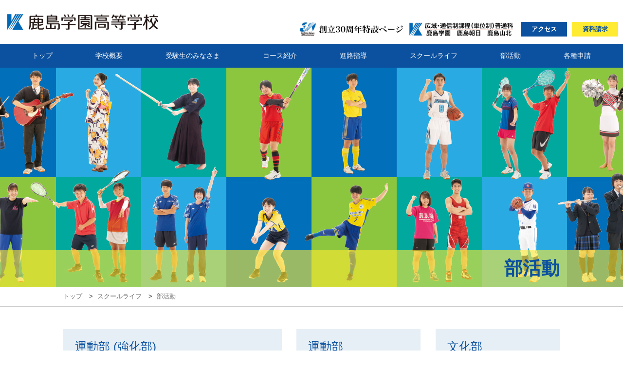

--- FILE ---
content_type: text/html;charset=UTF-8
request_url: https://kgh.ed.jp/schoollife/club/?year=2018
body_size: 54001
content:
<!DOCTYPE html>
<html lang="ja" class="ja">
<head>
	<meta charset="UTF-8">
	<meta name="viewport" content="width=device-width">
	<meta name="description" content="鹿島学園高等学校が目指す「国際社会に貢献できる人材」。鹿島学園高校は教育理念とそれを支える4本の柱を元に教育活動を展開していきます。">
	<meta name="keywords" content="鹿島学園高等学校">
	<link rel="start" href="https://kgh.ed.jp/">
	<link rel="stylesheet" href="/styles/basic.css" media="screen">
	<link rel="stylesheet" href="/styles/wide.css" media="screen and (min-width: 800px)">
	<link rel="stylesheet" href="/styles/narrow.css" media="screen and (max-width: 799px)">
	<link rel="stylesheet" href="/styles/contents.css" media="screen">
	<link rel="stylesheet" href="/styles/print.css" media="print">
	<script src="//code.jquery.com/jquery-1.11.1.min.js"></script>
	<!--[if lt IE 9]>
		<script src="//oss.maxcdn.com/html5shiv/3.7.2/html5shiv.min.js"></script>
		<script src="//oss.maxcdn.com/respond/1.4.2/respond.min.js"></script>
	<![endif]-->
	<script src="/scripts/scroll.js"></script>
	<title>部活動 | 鹿島学園</title>
	<meta property="og:title" content="部活動 | 鹿島学園">
	<meta property="og:type" content="article">
	<meta property="og:url" content="https://kgh.ed.jp/schoollife/club/?year=2018">
	<meta property="og:image" content="//kgh.ed.jp/images/logo.png">
	<meta property="og:site_name" content="鹿島学園">
	<meta property="og:description" content="鹿島学園高等学校が目指す「国際社会に貢献できる人材」。鹿島学園高校は教育理念とそれを支える4本の柱を元に教育活動を展開し...">
	<link rel="canonical" href="https://kgh.ed.jp/schoollife/club/?year=2018">
</head>
<body class="index schoollife club" id="schoollife-club">

<header class="global">
	<a href="/" class="sitetop">
					<p><img src="/images/logo.png" alt="鹿島学園"></p>
			</a>
	
	<div id="google_translate_element" class="lang"></div><script type="text/javascript">
	function googleTranslateElementInit() {
	  new google.translate.TranslateElement({pageLanguage: 'ja', includedLanguages: 'en,hi,ja,ko,pl,ru,th,tr,vi,zh-CN,mn,id,ms', layout: google.translate.TranslateElement.InlineLayout.SIMPLE, autoDisplay: false}, 'google_translate_element');
	}
	</script><script type="text/javascript" src="//translate.google.com/translate_a/element.js?cb=googleTranslateElementInit"></script>
	<nav class="global">
		<ul class="tool">
			
			<li class="a30th">
				<a href="//kgh.ed.jp/30th/" target="_blank"><img src="/images/30th.png" alt="創立30周年特設ページ"></a>
			</li>
			<li class="correspondence">
				<a href="//www.kg-school.net/" target="_blank"><img src="/images/correspondence.png" alt="カシマの通信"></a>
			</li>
			<li class="access"><a href="/access/">アクセス</a></li>
			<li class="brochure"><a href="/contact/brochure.html">資料請求</a></li>
		</ul>
		<ul class="contents">
			<li class="toppage"><a href="/">トップ</a></li>
			<li class="about"><a href="/about.html">学校概要</a></li>
			<li class="admission"><a href="/admission/">受験生のみなさま</a></li>
			<li class="department"><a href="/department/">コース紹介</a></li>
			<li class="course"><a href="/course/">進路指導</a></li>
			<li class="schoollife"><a href="/schoollife/">スクールライフ</a></li>
			<li class="club"><a href="/schoollife/club/">部活動</a></li>
			<li class="application"><a href="/application.html">各種申請</a></li>
		</ul>
	</nav>
	<a class="menuopen">MENU</a>
</header>
<script>
$('header.global nav.global').click(function(e) {
	if (!$('header.global a.menuopen').is(':visible')) {
		return;
	}
	if ('form' == $(e.target).parent().prop('tagName').toLowerCase()) {
		return;
	}
	$('header.global nav.global').fadeOut();

});
$('header.global a.menuopen').click(function() {
	$('header.global nav.global').fadeIn();
});
</script>

<div id="c_content">
<main role="main">

<div id="c_header">
	<div class="title"><p>部活動</p></div>
</div>

<nav id="c_breadcrumbs">
	<ol>
		<li itemscope="itemscope" itemtype="//data-vocabulary.org/Breadcrumb">
			<a itemprop="url" href="/"><span itemprop="title">トップ</span></a>
		</li>
		<li itemscope="itemscope" itemtype="//data-vocabulary.org/Breadcrumb">
			<a itemprop="url" href="/schoollife/"><span itemprop="title">スクールライフ</span></a>
		</li>
		<li itemscope="itemscope" itemtype="//data-vocabulary.org/Breadcrumb">
			<a itemprop="url" href="/schoollife/club/"><span itemprop="title">部活動</span></a>
		</li>
			</ol>
</nav>



	<article class="clubindex">
		<div class="container">
			<dl class="index strengthen">
				<dt>運動部 (強化部)</dt>
				<dd class="double">
					<ul>
																										<li><a href="/schoollife/club/soccer-m.html">男子サッカー部</a></li>
																											<li><a href="/schoollife/club/kendo.html">剣道部</a></li>
																											<li><a href="/schoollife/club/baseball.html">硬式野球部</a></li>
																											<li><a href="/schoollife/club/wrestling.html">レスリング部（男女）</a></li>
																											<li><a href="/schoollife/club/swimming.html">水泳部（男女）</a></li>
																											<li><a href="/schoollife/club/basketball-m.html">男子バスケットボール部</a></li>
							</ul><ul>																				<li><a href="/schoollife/club/athletics.html">陸上競技部（男女）</a></li>
																											<li><a href="/schoollife/club/soft-tennis.html">ソフトテニス部（男女）</a></li>
																											<li><a href="/schoollife/club/softball-w.html">女子ソフトボール部</a></li>
																											<li><a href="/schoollife/club/volleyball-w.html">女子バレーボール部</a></li>
																											<li><a href="/schoollife/club/soccer-w.html">女子サッカー部</a></li>
																		</ul>
				</dd>
			</dl>
			<dl class="index">
				<dt>運動部</dt>
				<dd>
					<ul>
																										<li><a href="/schoollife/club/backetball-w.html">女子バスケットボール部</a></li>
																				<li><a href="/schoollife/club/tennis.html">硬式テニス部</a></li>
																				<li><a href="/schoollife/club/cheer-leading.html">チアダンス部</a></li>
											</ul>
				</dd>
			</dl>
			<dl class="index">
				<dt>文化部</dt>
				<dd>
					<ul>
																										<li><a href="/schoollife/club/windmusic.html">吹奏楽部</a></li>
																				<li><a href="/schoollife/club/lightmusic.html">軽音楽部</a></li>
																				<li><a href="/schoollife/club/art.html">美術部</a></li>
																				<li><a href="/schoollife/club/sado.html">茶道部</a></li>
																				<li><a href="/schoollife/club/english.html">英語部</a></li>
											</ul>
				</dd>
			</dl>
		</div>
	</article>
	<div id="news">
		<div class="container">
			<header>
				<h2>お知らせ</h2>
				<a href="/news/" class="button small">お知らせ一覧へ</a>
					<ul>
																			<li class="news"><a>新着</a></li>
													<li class="event"><a>学校行事・授業</a></li>
													<li class="club"><a>部活動</a></li>
													<li class="international"><a>国際交流・留学生</a></li>
													<li class="media"><a>外部メディア</a></li>
													<li class="student"><a>在校生・保護者</a></li>
													<li class="other"><a>卒業生の活躍・その他</a></li>
													<li class="msstudent"><a>中学生・保護者</a></li>
											</ul>
			</header>
										<div class="frame">
					<ul class="list news">
																				<li>
								<a href="/news/1969.html">
									<time>2026.1.14</time>
									<span class="tag">中学生・その保護者</span>
									<span class="title">令和８年度一般入学試験 当日の駐車場利用（動線）の変更について</span>
								</a>
							</li>
																				<li>
								<a href="/news/1970.html">
									<time>2026.1.16</time>
									<span class="tag">部活動</span>
									<span class="title">男女サッカー部全国大会報告会を実施しました</span>
								</a>
							</li>
																				<li>
								<a href="/news/1968.html">
									<time>2026.1.12</time>
									<span class="tag">部活動</span>
									<span class="title">第104回全国高校サッカー選手権大会　準優勝</span>
								</a>
							</li>
																				<li>
								<a href="/news/1967.html">
									<time>2026.1.10</time>
									<span class="tag">部活動</span>
									<span class="title">第104回全国高校サッカー選手権大会準決勝</span>
								</a>
							</li>
																				<li>
								<a href="/news/1966.html">
									<time>2025.12.29</time>
									<span class="tag">部活動</span>
									<span class="title">男女サッカー選手権大会</span>
								</a>
							</li>
																				<li>
								<a href="/news/1965.html">
									<time>2025.12.25</time>
									<span class="tag">中学校の先生</span>
									<span class="title">令和８年度推薦入学試験当日の中学校教員の駐車場について</span>
								</a>
							</li>
																				<li>
								<a href="/news/1964.html">
									<time>2025.12.22</time>
									<span class="tag">国際交流・留学生</span>
									<span class="title">Winter Camp 2025</span>
								</a>
							</li>
																				<li>
								<a href="/news/1962.html">
									<time>2025.12.05</time>
									<span class="tag">学校行事・授業</span>
									<span class="title">潮来税務署より表彰いただきました</span>
								</a>
							</li>
																				<li>
								<a href="/news/1961.html">
									<time>2025.11.20</time>
									<span class="tag">課外活動</span>
									<span class="title">鹿島アントラーズユース ２０２５Ｊユースカップ第３１回Ｊリーグユース選手権大会 優勝のお知らせ</span>
								</a>
							</li>
																				<li>
								<a href="/news/1960.html">
									<time>2025.11.09</time>
									<span class="tag">部活動</span>
									<span class="title">第１０４回全国高校サッカー選手権大会茨城県大会　優勝</span>
								</a>
							</li>
																				<li>
								<a href="/news/1959.html">
									<time>2025.11.06</time>
									<span class="tag">中学生・保護者</span>
									<span class="title">令和8年度入試　個別相談会（生徒・保護者対象）の実施について※申込を締切ました</span>
								</a>
							</li>
																				<li>
								<a href="/news/1955.html">
									<time>2025.9.29</time>
									<span class="tag">学校行事・授業</span>
									<span class="title">修学旅行３日目の様子</span>
								</a>
							</li>
																				<li>
								<a href="/news/1952.html">
									<time>2025.9.22</time>
									<span class="tag">中学生・その保護者</span>
									<span class="title">令和8年度 入試説明会（生徒・保護者対象）実施について  ※定員になりましたので申込を締切ました</span>
								</a>
							</li>
																				<li>
								<a href="/news/1954.html">
									<time>2025.9.21</time>
									<span class="tag">学校行事・授業</span>
									<span class="title">修学旅行２日目の様子</span>
								</a>
							</li>
																				<li>
								<a href="/news/1953.html">
									<time>2025.9.20</time>
									<span class="tag">学校行事・授業</span>
									<span class="title">修学旅行1日目の様子</span>
								</a>
							</li>
																				<li>
								<a href="/news/1951.html">
									<time>2025.9.01</time>
									<span class="tag">国際交流・留学生</span>
									<span class="title">留学生宿泊研修に行ってきました</span>
								</a>
							</li>
																				<li>
								<a href="/news/1948.html">
									<time>2025.8.19</time>
									<span class="tag">中学生・保護者</span>
									<span class="title">令和7年度　学校見学会を行いました</span>
								</a>
							</li>
																				<li>
								<a href="/news/1947.html">
									<time>2025.7.30</time>
									<span class="tag">中学生・保護者</span>
									<span class="title">7月31日（木）の学校見学会について</span>
								</a>
							</li>
																				<li>
								<a href="/news/1942.html">
									<time>2025.6.23</time>
									<span class="tag">国際交流・留学生</span>
									<span class="title">留学生アクティビティ　ラウンドワン＆焼肉</span>
								</a>
							</li>
																				<li>
								<a href="/news/1940.html">
									<time>2025.6.19</time>
									<span class="tag">中学生・その保護者</span>
									<span class="title">令和7年度 学校見学会実施のお知らせ</span>
								</a>
							</li>
											</ul>
				</div>
							<div class="frame">
					<ul class="list event">
																				<li>
								<a href="/news/1962.html">
									<time>2025.12.05</time>
									<span class="tag">学校行事・授業</span>
									<span class="title">潮来税務署より表彰いただきました</span>
								</a>
							</li>
																				<li>
								<a href="/news/1955.html">
									<time>2025.9.29</time>
									<span class="tag">学校行事・授業</span>
									<span class="title">修学旅行３日目の様子</span>
								</a>
							</li>
																				<li>
								<a href="/news/1954.html">
									<time>2025.9.21</time>
									<span class="tag">学校行事・授業</span>
									<span class="title">修学旅行２日目の様子</span>
								</a>
							</li>
																				<li>
								<a href="/news/1953.html">
									<time>2025.9.20</time>
									<span class="tag">学校行事・授業</span>
									<span class="title">修学旅行1日目の様子</span>
								</a>
							</li>
																				<li>
								<a href="/news/1931.html">
									<time>2025.5.21</time>
									<span class="tag">学校行事・授業</span>
									<span class="title">交通安全講話を行いました</span>
								</a>
							</li>
																				<li>
								<a href="/news/1930.html">
									<time>2025.5.12</time>
									<span class="tag">学校行事・授業</span>
									<span class="title">生徒会選挙を行いました</span>
								</a>
							</li>
																				<li>
								<a href="/news/1921.html">
									<time>2025.4.09</time>
									<span class="tag">学校行事・授業</span>
									<span class="title">始業式、着任式、対面式を行いました</span>
								</a>
							</li>
																				<li>
								<a href="/news/1920.html">
									<time>2025.4.06</time>
									<span class="tag">学校行事・授業</span>
									<span class="title">入学式を行いました。</span>
								</a>
							</li>
																				<li>
								<a href="/news/1919.html">
									<time>2025.3.03</time>
									<span class="tag">学校行事・授業</span>
									<span class="title">第３４回卒業証書授与式</span>
								</a>
							</li>
																				<li>
								<a href="/news/1918.html">
									<time>2025.2.27</time>
									<span class="tag">学校行事・授業</span>
									<span class="title">3年生を送る会</span>
								</a>
							</li>
																				<li>
								<a href="/news/1917.html">
									<time>2025.2.06</time>
									<span class="tag">学校行事・授業</span>
									<span class="title">第３回スピーチコンテスト</span>
								</a>
							</li>
																				<li>
								<a href="/news/1914.html">
									<time>2024.12.08</time>
									<span class="tag">学校行事・授業</span>
									<span class="title">ジーコさん　スペシャルトークショー</span>
								</a>
							</li>
																				<li>
								<a href="/news/1908.html">
									<time>2024.11.07</time>
									<span class="tag">学校行事・授業</span>
									<span class="title">体育祭が行われました！</span>
								</a>
							</li>
																				<li>
								<a href="/news/1907.html">
									<time>2024.11.07</time>
									<span class="tag">学校行事・授業</span>
									<span class="title">令和6年度芸術鑑賞会</span>
								</a>
							</li>
																				<li>
								<a href="/news/1904.html">
									<time>2024.10.10</time>
									<span class="tag">学校行事・授業</span>
									<span class="title">令和6年度第2回スピーチコンテスト</span>
								</a>
							</li>
																				<li>
								<a href="/news/1901.html">
									<time>2024.10.01</time>
									<span class="tag">学校行事・授業</span>
									<span class="title">１年生遠足</span>
								</a>
							</li>
																				<li>
								<a href="/news/1898.html">
									<time>2024.10.01</time>
									<span class="tag">学校行事・授業</span>
									<span class="title">カナダ研修3日目の様子</span>
								</a>
							</li>
																				<li>
								<a href="/news/1897.html">
									<time>2024.9.30</time>
									<span class="tag">学校行事・授業</span>
									<span class="title">ベトナム修学旅行終了</span>
								</a>
							</li>
																				<li>
								<a href="/news/1896.html">
									<time>2024.9.30</time>
									<span class="tag">学校行事・授業</span>
									<span class="title">ベトナム修学旅行4日目</span>
								</a>
							</li>
																				<li>
								<a href="/news/1895.html">
									<time>2024.9.30</time>
									<span class="tag">学校行事・授業</span>
									<span class="title">カナダ研修2日目の様子</span>
								</a>
							</li>
											</ul>
				</div>
							<div class="frame">
					<ul class="list club">
																				<li>
								<a href="/news/1970.html">
									<time>2026.1.16</time>
									<span class="tag">部活動</span>
									<span class="title">男女サッカー部全国大会報告会を実施しました</span>
								</a>
							</li>
																				<li>
								<a href="/news/1968.html">
									<time>2026.1.12</time>
									<span class="tag">部活動</span>
									<span class="title">第104回全国高校サッカー選手権大会　準優勝</span>
								</a>
							</li>
																				<li>
								<a href="/news/1967.html">
									<time>2026.1.10</time>
									<span class="tag">部活動</span>
									<span class="title">第104回全国高校サッカー選手権大会準決勝</span>
								</a>
							</li>
																				<li>
								<a href="/news/1966.html">
									<time>2025.12.29</time>
									<span class="tag">部活動</span>
									<span class="title">男女サッカー選手権大会</span>
								</a>
							</li>
																				<li>
								<a href="/news/1960.html">
									<time>2025.11.09</time>
									<span class="tag">部活動</span>
									<span class="title">第１０４回全国高校サッカー選手権大会茨城県大会　優勝</span>
								</a>
							</li>
																				<li>
								<a href="/news/1934.html">
									<time>2025.5.28</time>
									<span class="tag">部活動</span>
									<span class="title">女子サッカー部　関東大会初優勝</span>
								</a>
							</li>
																				<li>
								<a href="/news/1832.html">
									<time>2024.3.18</time>
									<span class="tag">部活動</span>
									<span class="title">女子ソフトボール部全国大会出場</span>
								</a>
							</li>
																				<li>
								<a href="/news/1818.html">
									<time>2024.2.05</time>
									<span class="tag">部活動</span>
									<span class="title">女子サッカー部新人戦優勝</span>
								</a>
							</li>
																				<li>
								<a href="/news/1806.html">
									<time>2023.11.01</time>
									<span class="tag">部活動</span>
									<span class="title">玉井（鹿島学園高）AC長野入団へ</span>
								</a>
							</li>
																				<li>
								<a href="/news/1804.html">
									<time>2023.10.31</time>
									<span class="tag">部活動</span>
									<span class="title">玉井　小春選手 プロ女子サッカーＷＥリーグに入団決定</span>
								</a>
							</li>
																				<li>
								<a href="/news/1802.html">
									<time>2023.10.25</time>
									<span class="tag">部活動</span>
									<span class="title">女子サッカー部玉井　小春さん（3B）AC長野パルセイロ・レディースに内定</span>
								</a>
							</li>
																				<li>
								<a href="/news/1781.html">
									<time>2023.9.04</time>
									<span class="tag">学校行事・授業</span>
									<span class="title">レスリング部表彰　２学期始業式</span>
								</a>
							</li>
																				<li>
								<a href="/news/1778.html">
									<time>2023.7.22</time>
									<span class="tag">部活動</span>
									<span class="title">105回全国高等学校野球選手権記念茨城大会について</span>
								</a>
							</li>
																				<li>
								<a href="/news/1777.html">
									<time>2023.7.20</time>
									<span class="tag">部活動</span>
									<span class="title">105回全国高等学校野球選手権記念茨城大会準々決勝について</span>
								</a>
							</li>
																				<li>
								<a href="/news/1774.html">
									<time>2023.7.18</time>
									<span class="tag">部活動</span>
									<span class="title">105回全国高等学校野球選手権記念茨城大会4回戦について</span>
								</a>
							</li>
																				<li>
								<a href="/news/1776.html">
									<time>2023.7.18</time>
									<span class="tag">国際交流</span>
									<span class="title">Summer Camp 2023</span>
								</a>
							</li>
																				<li>
								<a href="/news/1770.html">
									<time>2023.7.15</time>
									<span class="tag">部活動</span>
									<span class="title">105回全国高等学校野球選手権記念茨城大会について</span>
								</a>
							</li>
																				<li>
								<a href="/news/1768.html">
									<time>2023.7.14</time>
									<span class="tag">部活動</span>
									<span class="title">初戦勝利！ 第105回全国高校野球選手権茨城大会　2回戦</span>
								</a>
							</li>
																				<li>
								<a href="/news/1715.html">
									<time>2022.12.31</time>
									<span class="tag">部活動</span>
									<span class="title">第１０１回全国高校サッカー選手権大会２回戦</span>
								</a>
							</li>
																				<li>
								<a href="/news/1714.html">
									<time>2022.12.28</time>
									<span class="tag">部活動</span>
									<span class="title">第１０１回全国高校サッカー選手権大会１回戦</span>
								</a>
							</li>
											</ul>
				</div>
							<div class="frame">
					<ul class="list international">
																				<li>
								<a href="/news/1964.html">
									<time>2025.12.22</time>
									<span class="tag">国際交流・留学生</span>
									<span class="title">Winter Camp 2025</span>
								</a>
							</li>
																				<li>
								<a href="/news/1951.html">
									<time>2025.9.01</time>
									<span class="tag">国際交流・留学生</span>
									<span class="title">留学生宿泊研修に行ってきました</span>
								</a>
							</li>
																				<li>
								<a href="/news/1942.html">
									<time>2025.6.23</time>
									<span class="tag">国際交流・留学生</span>
									<span class="title">留学生アクティビティ　ラウンドワン＆焼肉</span>
								</a>
							</li>
																				<li>
								<a href="/news/1937.html">
									<time>2025.6.02</time>
									<span class="tag">国際交流・留学生</span>
									<span class="title">５月留学生誕生日パーティ</span>
								</a>
							</li>
																				<li>
								<a href="/news/1927.html">
									<time>2025.5.07</time>
									<span class="tag">国際交流・留学生</span>
									<span class="title">ひたち海浜公園 ネモフィラ鑑賞に行きました！</span>
								</a>
							</li>
																				<li>
								<a href="/news/1923.html">
									<time>2025.4.11</time>
									<span class="tag">国際交流・留学生</span>
									<span class="title">留学生誕生日パーティ＆新入生歓迎会を開催しました！</span>
								</a>
							</li>
																				<li>
								<a href="/news/1903.html">
									<time>2024.10.09</time>
									<span class="tag">国際交流・留学生</span>
									<span class="title">Autumn Camp 2024</span>
								</a>
							</li>
																				<li>
								<a href="/news/1900.html">
									<time>2024.10.03</time>
									<span class="tag">国際交流</span>
									<span class="title">Para Hills High Schoolとの姉妹校提携調印式</span>
								</a>
							</li>
																				<li>
								<a href="/news/1890.html">
									<time>2024.9.17</time>
									<span class="tag">国際交流・留学生</span>
									<span class="title">留学生宿泊研修に行ってきました</span>
								</a>
							</li>
																				<li>
								<a href="/news/1888.html">
									<time>2024.9.09</time>
									<span class="tag">国際交流・留学生</span>
									<span class="title">留学生アクティビティ６　誕生日パーティー</span>
								</a>
							</li>
																				<li>
								<a href="/news/1879.html">
									<time>2024.6.28</time>
									<span class="tag">国際交流・留学生</span>
									<span class="title">Summer Camp 2024</span>
								</a>
							</li>
																				<li>
								<a href="/news/1876.html">
									<time>2024.6.28</time>
									<span class="tag">国際交流・留学生</span>
									<span class="title">留学生アクティビティ５　６月誕生日パーティー</span>
								</a>
							</li>
																				<li>
								<a href="/news/1874.html">
									<time>2024.6.26</time>
									<span class="tag">国際交流・留学生</span>
									<span class="title">留学生アクティビティ４　ラウンドワン＆焼肉</span>
								</a>
							</li>
																				<li>
								<a href="/news/1871.html">
									<time>2024.6.17</time>
									<span class="tag">国際交流・留学生</span>
									<span class="title">韓国　慶北専門大学校　交流会</span>
								</a>
							</li>
																				<li>
								<a href="/news/1866.html">
									<time>2024.6.06</time>
									<span class="tag">国際交流・留学生</span>
									<span class="title">中国　丹阳市正则高级中学　交流会</span>
								</a>
							</li>
																				<li>
								<a href="/news/1856.html">
									<time>2024.5.24</time>
									<span class="tag">国際交流・留学生</span>
									<span class="title">留学生アクティビティ３　５月誕生日パーティー</span>
								</a>
							</li>
																				<li>
								<a href="/news/1854.html">
									<time>2024.5.21</time>
									<span class="tag">国際交流・留学生</span>
									<span class="title">国立台東髙級中学校　交流会</span>
								</a>
							</li>
																				<li>
								<a href="/news/1846.html">
									<time>2024.4.27</time>
									<span class="tag">国際交流</span>
									<span class="title">留学生アクティビティ２　ひたち海浜公園</span>
								</a>
							</li>
																				<li>
								<a href="/news/1842.html">
									<time>2024.4.15</time>
									<span class="tag">国際交流</span>
									<span class="title">留学生アクティビティ１　新入生歓迎会</span>
								</a>
							</li>
																				<li>
								<a href="/news/1835.html">
									<time>2024.3.29</time>
									<span class="tag">国際交流・留学生</span>
									<span class="title">留学生宿泊研修に行ってきました</span>
								</a>
							</li>
											</ul>
				</div>
							<div class="frame">
					<ul class="list media">
																				<li>
								<a href="/news/1913.html">
									<time>2024.12.09</time>
									<span class="tag">外部メディア</span>
									<span class="title">ジーコさん講演会</span>
								</a>
							</li>
																				<li>
								<a href="/news/1832.html">
									<time>2024.3.18</time>
									<span class="tag">部活動</span>
									<span class="title">女子ソフトボール部全国大会出場</span>
								</a>
							</li>
																				<li>
								<a href="/news/1810.html">
									<time>2023.11.10</time>
									<span class="tag">外部メディア</span>
									<span class="title">鹿島特別支援学校と交流会を行いました</span>
								</a>
							</li>
																				<li>
								<a href="/news/1806.html">
									<time>2023.11.01</time>
									<span class="tag">部活動</span>
									<span class="title">玉井（鹿島学園高）AC長野入団へ</span>
								</a>
							</li>
																				<li>
								<a href="/news/1804.html">
									<time>2023.10.31</time>
									<span class="tag">部活動</span>
									<span class="title">玉井　小春選手 プロ女子サッカーＷＥリーグに入団決定</span>
								</a>
							</li>
																				<li>
								<a href="/news/1680.html">
									<time>2022.10.28</time>
									<span class="tag">外部メディア</span>
									<span class="title">本校の生徒有志も参加した、原発事故からの復興に取り組む町の支援の取組みがＮＨＫで放映されました</span>
								</a>
							</li>
																				<li>
								<a href="/news/1475.html">
									<time>2021.7.26</time>
									<span class="tag">外部メディア</span>
									<span class="title">溝口　修平君（３-F）の鹿島アントラーズトップチーム昇格が内定</span>
								</a>
							</li>
																				<li>
								<a href="/news/1352.html">
									<time>2020.10.08</time>
									<span class="tag">外部メディア</span>
									<span class="title">舩橋　佑君（３-E）の鹿島アントラーズトップチーム昇格が内定</span>
								</a>
							</li>
																				<li>
								<a href="/news/1246.html">
									<time>2020.2.03</time>
									<span class="tag">部活動</span>
									<span class="title">レスリング部　関東高校選抜大会男子71kg級　硎屋亮太郎君が優勝！　茨城新聞「冷静沈着、大技で逆転」</span>
								</a>
							</li>
																				<li>
								<a href="/news/1245.html">
									<time>2020.2.02</time>
									<span class="tag">部活動</span>
									<span class="title">レスリング部　関東高校選抜大会団体戦で全国選抜大会出場を決める！　茨城新聞「鹿島学園　全国へ」</span>
								</a>
							</li>
																				<li>
								<a href="/news/1235.html">
									<time>2020.1.23</time>
									<span class="tag">お知らせ</span>
									<span class="title">読売新聞「国際問題解決に」　宮内愛音さんの研究が掲載されました</span>
								</a>
							</li>
																				<li>
								<a href="/news/1229.html">
									<time>2020.1.20</time>
									<span class="tag">地域貢献</span>
									<span class="title">本校生徒が地域ボランティア「ぼくらの教室」に参加</span>
								</a>
							</li>
																				<li>
								<a href="/news/1223.html">
									<time>2020.1.11</time>
									<span class="tag">お知らせ</span>
									<span class="title">第10回 高校生の科学研究発表会＠茨城大学　宮内愛音さん　優良発表賞受賞</span>
								</a>
							</li>
																				<li>
								<a href="/news/1216.html">
									<time>2019.12.24</time>
									<span class="tag">お知らせ</span>
									<span class="title">第63回日本学生科学賞　入選2等　宮内愛音さん</span>
								</a>
							</li>
																				<li>
								<a href="/news/1158.html">
									<time>2019.10.24</time>
									<span class="tag">お知らせ</span>
									<span class="title">宮内愛音さん　第63回日本学生科学賞(県審査会)　茨城県知事賞を受賞</span>
								</a>
							</li>
																				<li>
								<a href="/news/1152.html">
									<time>2019.10.16</time>
									<span class="tag">お知らせ</span>
									<span class="title">鹿島アントラーズユースに所属する、山田大樹君(3E)のトップチームへの昇格が内定！</span>
								</a>
							</li>
																				<li>
								<a href="/news/1139.html">
									<time>2019.10.02</time>
									<span class="tag">部活動</span>
									<span class="title">茨城国体 レスリング部 三井潤君 グレコローマン60kg級準優勝</span>
								</a>
							</li>
																				<li>
								<a href="/news/1135.html">
									<time>2019.9.30</time>
									<span class="tag">部活動</span>
									<span class="title">茨城国体 レスリング部 出頭海君 125kg級優勝、全国３冠！</span>
								</a>
							</li>
																				<li>
								<a href="/news/1136.html">
									<time>2019.9.29</time>
									<span class="tag">お知らせ</span>
									<span class="title">国体開会式にて、井田真由さんが炬火台に点火</span>
								</a>
							</li>
																				<li>
								<a href="/news/1096.html">
									<time>2019.8.02</time>
									<span class="tag">お知らせ</span>
									<span class="title">「学校情報化 優良校」に認定されました</span>
								</a>
							</li>
											</ul>
				</div>
							<div class="frame">
					<ul class="list student">
																				<li>
								<a href="/news/1961.html">
									<time>2025.11.20</time>
									<span class="tag">課外活動</span>
									<span class="title">鹿島アントラーズユース ２０２５Ｊユースカップ第３１回Ｊリーグユース選手権大会 優勝のお知らせ</span>
								</a>
							</li>
																				<li>
								<a href="/news/1952.html">
									<time>2025.9.22</time>
									<span class="tag">中学生・その保護者</span>
									<span class="title">令和8年度 入試説明会（生徒・保護者対象）実施について  ※定員になりましたので申込を締切ました</span>
								</a>
							</li>
																				<li>
								<a href="/news/1903.html">
									<time>2024.10.09</time>
									<span class="tag">国際交流・留学生</span>
									<span class="title">Autumn Camp 2024</span>
								</a>
							</li>
																				<li>
								<a href="/news/1881.html">
									<time>2024.8.04</time>
									<span class="tag">在校生・保護者</span>
									<span class="title">鹿嶋っこ夏フェスボランティア</span>
								</a>
							</li>
																				<li>
								<a href="/news/1867.html">
									<time>2024.6.06</time>
									<span class="tag">在校生・保護者</span>
									<span class="title">第56回茨城県高等学校春季弁論大会が実施されました</span>
								</a>
							</li>
																				<li>
								<a href="/news/1799.html">
									<time>2023.10.17</time>
									<span class="tag">国際交流・留学生</span>
									<span class="title">Autumn Camp 2023</span>
								</a>
							</li>
																				<li>
								<a href="/news/1776.html">
									<time>2023.7.18</time>
									<span class="tag">国際交流</span>
									<span class="title">Summer Camp 2023</span>
								</a>
							</li>
																				<li>
								<a href="/news/1741.html">
									<time>2023.4.07</time>
									<span class="tag">在校生・保護者</span>
									<span class="title">ご入学おめでとうございます</span>
								</a>
							</li>
																				<li>
								<a href="/news/1739.html">
									<time>2023.3.21</time>
									<span class="tag">在校生・保護者</span>
									<span class="title">2年グローバルクラス　マレーシア語学研修９日目，１０日目</span>
								</a>
							</li>
																				<li>
								<a href="/news/1738.html">
									<time>2023.3.19</time>
									<span class="tag">在校生・保護者</span>
									<span class="title">2年グローバルクラス　マレーシア語学研修７日目，８日目</span>
								</a>
							</li>
																				<li>
								<a href="/news/1735.html">
									<time>2023.3.17</time>
									<span class="tag">在校生・保護者</span>
									<span class="title">2年グローバルクラス　マレーシア語学研修６日目</span>
								</a>
							</li>
																				<li>
								<a href="/news/1734.html">
									<time>2023.3.16</time>
									<span class="tag">在校生・保護者</span>
									<span class="title">2年グローバルクラス　マレーシア語学研修４日目，５日目</span>
								</a>
							</li>
																				<li>
								<a href="/news/1731.html">
									<time>2023.3.13</time>
									<span class="tag">在校生・保護者</span>
									<span class="title">2年グローバルクラス　マレーシア語学研修２日目，３日目</span>
								</a>
							</li>
																				<li>
								<a href="/news/1730.html">
									<time>2023.3.12</time>
									<span class="tag">在校生・保護者</span>
									<span class="title">2年グローバルクラス　マレーシア語学研修１日目</span>
								</a>
							</li>
																				<li>
								<a href="/news/1724.html">
									<time>2023.3.06</time>
									<span class="tag">在校生・保護者</span>
									<span class="title">FMかしまで自転車安全利用を呼びかけました</span>
								</a>
							</li>
																				<li>
								<a href="/news/1721.html">
									<time>2023.2.20</time>
									<span class="tag">在校生・保護者</span>
									<span class="title">3月の学校行事についてのお知らせ</span>
								</a>
							</li>
																				<li>
								<a href="/news/1716.html">
									<time>2023.1.20</time>
									<span class="tag">在校生・保護者</span>
									<span class="title">2月の学校行事についてのお知らせ</span>
								</a>
							</li>
																				<li>
								<a href="/news/1710.html">
									<time>2022.12.22</time>
									<span class="tag">国際交流</span>
									<span class="title">Winter Camp 2022 from Australia 〜オーストラリア留学生との交流〜</span>
								</a>
							</li>
																				<li>
								<a href="/news/1705.html">
									<time>2022.12.09</time>
									<span class="tag">在校生・保護者</span>
									<span class="title">1月の学校行事についてのお知らせ</span>
								</a>
							</li>
																				<li>
								<a href="/news/1703.html">
									<time>2022.12.05</time>
									<span class="tag">在校生・保護者</span>
									<span class="title">サッカー全国大会1回戦の観戦形態変更のお知らせ※12/7追記あり</span>
								</a>
							</li>
											</ul>
				</div>
							<div class="frame">
					<ul class="list other">
																				<li>
								<a href="/news/1858.html">
									<time>2024.5.24</time>
									<span class="tag">卒業生・その他</span>
									<span class="title">第33期卒業記念品会計報告</span>
								</a>
							</li>
																				<li>
								<a href="/news/1747.html">
									<time>2023.5.11</time>
									<span class="tag">卒業生・その他</span>
									<span class="title">第32期卒業記念品会計報告</span>
								</a>
							</li>
																				<li>
								<a href="/news/1684.html">
									<time>2022.11.01</time>
									<span class="tag">卒業生の活躍</span>
									<span class="title">本校サッカー部OB 上田綺世さん　祝・FIFAワールドカップカタール2022日本代表メンバー選出！</span>
								</a>
							</li>
																				<li>
								<a href="/news/1680.html">
									<time>2022.10.28</time>
									<span class="tag">外部メディア</span>
									<span class="title">本校の生徒有志も参加した、原発事故からの復興に取り組む町の支援の取組みがＮＨＫで放映されました</span>
								</a>
							</li>
																				<li>
								<a href="/news/1621.html">
									<time>2022.6.30</time>
									<span class="tag">卒業生の活躍</span>
									<span class="title">U20世界陸上競技選手権大会出場（8月1日～6日/コロンビア・カリ）</span>
								</a>
							</li>
																				<li>
								<a href="/news/1283.html">
									<time>2020.4.10</time>
									<span class="tag">卒業生・その他</span>
									<span class="title">令和３年度 教育実習生の受付について</span>
								</a>
							</li>
																				<li>
								<a href="/news/1126.html">
									<time>2019.10.16</time>
									<span class="tag">地域貢献</span>
									<span class="title">女子ソフトボール部、秋の全国交通安全運動に参加　広報かしま10/15号の表紙を飾る！</span>
								</a>
							</li>
																				<li>
								<a href="/news/1092.html">
									<time>2019.8.01</time>
									<span class="tag">部活動</span>
									<span class="title">上田綺世君が来校、高揚する後輩たち！</span>
								</a>
							</li>
																				<li>
								<a href="/news/1026.html">
									<time>2019.5.24</time>
									<span class="tag">お知らせ</span>
									<span class="title">本校サッカー部出身の上田綺世選手がコパ・アメリカ2019(サッカー南米選手権)の日本代表メンバーに選出！</span>
								</a>
							</li>
																				<li>
								<a href="/news/1005.html">
									<time>2019.5.10</time>
									<span class="tag">地域交流</span>
									<span class="title">玉造中学校の生徒のみなさんが陸上トラックで走りの感触を確かめる</span>
								</a>
							</li>
																				<li>
								<a href="/news/1001.html">
									<time>2019.5.08</time>
									<span class="tag">地域交流</span>
									<span class="title">鹿嶋市立高松中学校の生徒のみなさんが陸上トラックで快走！</span>
								</a>
							</li>
																				<li>
								<a href="/news/987.html">
									<time>2019.4.19</time>
									<span class="tag">お知らせ</span>
									<span class="title">一人一台ノートPCを活用した授業の様子</span>
								</a>
							</li>
																				<li>
								<a href="/news/953.html">
									<time>2019.3.14</time>
									<span class="tag">お知らせ</span>
									<span class="title">本校の卒業生2名がサッカーAFC・U-23選手権予選U-22代表メンバーに選出！</span>
								</a>
							</li>
																				<li>
								<a href="/news/871.html">
									<time>2018.11.29</time>
									<span class="tag">学校行事</span>
									<span class="title">クリスマスイルミネーションとかしま少年少女合唱団の歌声に大感激</span>
								</a>
							</li>
																				<li>
								<a href="/news/857.html">
									<time>2018.11.21</time>
									<span class="tag">ニュース</span>
									<span class="title">本校の卒業生、サッカーU21日本代表上田綺世君がドバイカップU-23で得点王＆MVPを獲得！</span>
								</a>
							</li>
																				<li>
								<a href="/news/853.html">
									<time>2018.11.20</time>
									<span class="tag">お知らせ</span>
									<span class="title">30周年記念式典で行ったプロジェクションマッピングの取組みが「ICT夢コンテスト」で入賞しました</span>
								</a>
							</li>
											</ul>
				</div>
							<div class="frame">
					<ul class="list msstudent">
																				<li>
								<a href="/news/1969.html">
									<time>2026.1.14</time>
									<span class="tag">中学生・その保護者</span>
									<span class="title">令和８年度一般入学試験 当日の駐車場利用（動線）の変更について</span>
								</a>
							</li>
																				<li>
								<a href="/news/1959.html">
									<time>2025.11.06</time>
									<span class="tag">中学生・保護者</span>
									<span class="title">令和8年度入試　個別相談会（生徒・保護者対象）の実施について※申込を締切ました</span>
								</a>
							</li>
																				<li>
								<a href="/news/1948.html">
									<time>2025.8.19</time>
									<span class="tag">中学生・保護者</span>
									<span class="title">令和7年度　学校見学会を行いました</span>
								</a>
							</li>
																				<li>
								<a href="/news/1947.html">
									<time>2025.7.30</time>
									<span class="tag">中学生・保護者</span>
									<span class="title">7月31日（木）の学校見学会について</span>
								</a>
							</li>
																				<li>
								<a href="/news/1940.html">
									<time>2025.6.19</time>
									<span class="tag">中学生・その保護者</span>
									<span class="title">令和7年度 学校見学会実施のお知らせ</span>
								</a>
							</li>
																				<li>
								<a href="/news/1933.html">
									<time>2025.5.27</time>
									<span class="tag">中学生・その保護者</span>
									<span class="title">茨城県私学フェア2025のお知らせ</span>
								</a>
							</li>
																				<li>
								<a href="/news/1909.html">
									<time>2024.11.15</time>
									<span class="tag">中学生・その保護者</span>
									<span class="title">令和7年度入試説明会（生徒・保護者対象）の様子</span>
								</a>
							</li>
																				<li>
								<a href="/news/1899.html">
									<time>2024.10.01</time>
									<span class="tag">中学生・その保護者</span>
									<span class="title">令和7年度 入試説明会（生徒・保護者対象）駐車場案内について</span>
								</a>
							</li>
																				<li>
								<a href="/news/1884.html">
									<time>2024.9.04</time>
									<span class="tag">中学生・その保護者</span>
									<span class="title">令和7年度 入試説明会（生徒・保護者対象）実施について</span>
								</a>
							</li>
																				<li>
								<a href="/news/1880.html">
									<time>2024.8.08</time>
									<span class="tag">中学生・その保護者</span>
									<span class="title">令和６年度学校見学会の様子</span>
								</a>
							</li>
																				<li>
								<a href="/news/1881.html">
									<time>2024.8.04</time>
									<span class="tag">在校生・保護者</span>
									<span class="title">鹿嶋っこ夏フェスボランティア</span>
								</a>
							</li>
																				<li>
								<a href="/news/1861.html">
									<time>2024.6.10</time>
									<span class="tag">中学生・その保護者</span>
									<span class="title">令和6年度 学校見学会実施のお知らせ　※申し込みを締め切りました</span>
								</a>
							</li>
																				<li>
								<a href="/news/1860.html">
									<time>2024.5.31</time>
									<span class="tag">中学生・その保護者</span>
									<span class="title">第13回茨城県私学フェアのお知らせ</span>
								</a>
							</li>
																				<li>
								<a href="/news/1812.html">
									<time>2023.11.14</time>
									<span class="tag">中学生・その保護者</span>
									<span class="title">令和6年度生徒・保護者対象入試説明会の様子</span>
								</a>
							</li>
																				<li>
								<a href="/news/1785.html">
									<time>2023.9.19</time>
									<span class="tag">中学生・その保護者</span>
									<span class="title">令和6年度 入試説明会（生徒・保護者対象）実施について    ※定員になりましたので申込を締切ました</span>
								</a>
							</li>
																				<li>
								<a href="/news/1780.html">
									<time>2023.8.21</time>
									<span class="tag">中学生・その保護者</span>
									<span class="title">「＃高校生なう」かわいい制服</span>
								</a>
							</li>
																				<li>
								<a href="/news/1779.html">
									<time>2023.8.09</time>
									<span class="tag">中学生・その保護者</span>
									<span class="title">令和5年度 夏休み学校見学会の様子</span>
								</a>
							</li>
																				<li>
								<a href="/news/1759.html">
									<time>2023.6.01</time>
									<span class="tag">在校生・保護者</span>
									<span class="title">第12回茨城県私学フェアのお知らせ</span>
								</a>
							</li>
																				<li>
								<a href="/news/1757.html">
									<time>2023.6.01</time>
									<span class="tag">中学生・その保護者</span>
									<span class="title">令和５年度　夏休み学校見学会　実施のお知らせ　　※定員になりましたので申込を締切ました</span>
								</a>
							</li>
																				<li>
								<a href="/news/1695.html">
									<time>2022.11.14</time>
									<span class="tag">中学生・その保護者</span>
									<span class="title">令和5年度生徒・保護者対象入試説明会の様子②</span>
								</a>
							</li>
											</ul>
				</div>
						<script>
				$('#news ul.list').hide();
				$('#news .frame:nth-of-type(3) ul.club').show();
				$('#news header ul li.club a').addClass('current');
				$('#news header ul li a').on('click', function() {
					$('#news ul.list').hide();
					$('#news header ul li a').removeClass('current');
					$('#news ul.list.' + $(this).parent().attr('class')).show();
					$(this).addClass('current');
				});
			</script>
		</div>
	</div>



</main>
</div>

<footer class="global">
	<div class="container">
		<p class="address">
			<a href="/"><img src="/images/logo2.png"></a>
			学校法人鹿島学園 鹿島学園高等学校<br>
			〒314-0042<br>
			茨城県鹿嶋市田野辺141番地9			<span class="tel">Tel. 0299-83-3211 (代表)</span>
			<span class="tel2">Tel. 0299-83-3215 (入試部直通)</span>
			<span class="fax">Fax. 0299-83-3219</span>
			<span class="mail">Mail. <a href="mailto:info@kgh.ed.jp">info@kgh.ed.jp</a></span>
			<span style="display:inline-block; margin: 0.5em 0 0; padding:0.5em; border:1px solid rgba(255,255,255,0.5); box-sizing:border-box;">
				<strong>通信制</strong><br>
				Tel. 0299-85-2020 (本部)<br>
				Tel. 0120-77-9918 (入学相談室)
			</span>
		</p>
		<nav class="footer">
			<ul>
				<li><a href="/about.html">学校概要</a></li>
				<li><a href="/admission/">受験生のみなさま</a></li>
				<li><a href="/access.html">アクセス</a></li>
				<li><a href="/department/">コース紹介</a></li>
				<li><a href="/course/">進路指導</a></li>
				<li><a href="/schoollife/">スクールライフ</a></li>
			</ul>
			<ul>
				<li><a href="/news/">お知らせ</a></li>
				<li><a href="/recruit/">採用情報</a></li>
				<li><a href="/application.html">各種申請</a></li>
				<li><a href="/contact/brochure.html">資料請求</a></li>
				<li><a href="/contact/main.html">お問い合わせ</a></li>
				<li><a href="/images/regulations.pdf" target="_blank">生徒心得</a></li>
				<li><a href="/images/bully.pdf" target="_blank">いじめ防止基本方針</a></li>
				<li><a href="/images/managementpolicy.pdf" target="_blank">運動部活動の運営方針</a></li>
				<li><a href="/privacy.html">個人情報保護方針</a></li>
				<li><a href="/sitemap.html">サイトマップ</a></li>
			</ul>
		</nav>
		<ul class="banner">
														<li><a href="http://kgh.ed.jp/files/cafemenu/17651681121.pdf"><img src="/files/footbanner/530image_15146880731.jpg" alt="食堂メニュー"></a></li>
											<li><a href="/hitokoto/"><img src="/files/footbanner/2image_14690702271.png" alt="人ことカシマ"></a></li>
											<li><a href="https://forms.office.com/Pages/ResponsePage.aspx?id=g9u9XAHtV0iUFDAL2n3OazEoxSw3JVVEkFPYilYcF69URDFTVE02VjZXRDFUSDhZMkNCQ1dJSE9ZQS4u"><img src="/files/footbanner/1949image_17556644331.jpg" alt="欠席連絡フォーム"></a></li>
					</ul>
	</div>
	<small>(c) Kashima-Gakuen Group.</small>
</footer>

<!-- Global site tag (gtag.js) - Google Analytics -->
	<script async src="https://www.googletagmanager.com/gtag/js?id=UA-111609462-1"></script>
	<script>
	  window.dataLayer = window.dataLayer || [];
	  function gtag(){dataLayer.push(arguments);}
	  gtag('js', new Date());
	  gtag('config', 'UA-111609462-1');
	</script>

</body>
</html>

--- FILE ---
content_type: text/css
request_url: https://kgh.ed.jp/styles/basic.css
body_size: 2423
content:
@charset 'UTF-8';


/*

    Basefont

*/
html { font-size: 10px;}
html.ja body    { font-family: '游ゴシック', 'Yu Gothic', YuGothic, 'ヒラギノ角ゴ Pro W3', 'Hiragino Kaku Gothic Pro','メイリオ', Meiryo,'ＭＳ Ｐゴシック', sans-serif;}
html.zh-cn body { font-family: 'Kaiti SC', 'STKaiti', 'SimSun', 'Songti SC', 'STSong', 'Heiti SC', 'STHeitiSC-Light';}
html.en body    { font-family: sans-serif;}




/*

    Font size

*/
body { font-size: 16px; font-size: 1.6rem;}
h1 { font-size: 28px; font-size: 2.8rem;}
h2 { font-size: 24px; font-size: 2.4rem;}
h3 { font-size: 20px; font-size: 2.0rem;}





/*

    Font other styles

*/
a      { text-decoration: none; outline: none;}
strong { font-weight: bold;}
em     { font-style: italic;}





/*

    Reset default

*/
body, div,
h1, h2, h3, h4, h5, h6,
p,li,dt,dd,th,td,
form,fieldset,input,textarea,
pre,blockquote {
	margin: 0px;
	padding: 0px;
	line-height: 1.5;
}
body, div,
h1, h2, h3, h4, h5, h6,
p,li,dt,dd,th,td,
form,fieldset,
pre,blockquote,
img {
	border-width: 1px;
	border-style: none;
}
body * {
	background-repeat: no-repeat;
}





/*

    Set basics

*/

/*  Headings  */
h1, h2, h3, h4, h5, h6 {
	line-height: 1.5;
}

/*  Paragraph  */
p {
	margin: 1em 0;
}

/*  Hr  */
hr {
	border: none;
	border-bottom: 1px #000000 solid;
}

/*  Table  */
table {
	border-collapse: collapse;
}
th, td {
	padding: 0.5em;
	border: 1px #cccccc solid;
}
th {
	text-align: left;
	background-color: #f2f2f2;
}
table p,
table ul,
table ol,
table dl {
	padding: 0px;
	margin: 0px;
}

/*  Form  */
input[type=text], input[type=password], select, textarea {
	min-height: 30px;
	padding: 0 5px;
	font-family: Osaka, sans-serif;
	line-height: 30px;
	vertical-align: middle;
	border-radius: 5px;
	border: 1px #cccccc solid;
}
textarea {
	line-height: 1.5;
}
input[type=file] {
	min-height: none;
	line-height: 1;
	border: none;
}
form input.Text, form textArea {
	background-color: #ffffff;
	border: 1px #cccccc solid;
}
form select {
	border: 1px #cccccc solid;
}

/*  Lists  */
ul, ol, dl {
	margin: 1em 0;
	padding: 0;
}
ul li, ol li {
	margin-left: 1.25em;
	list-style-position: outside;
}
dl dt {
	font-weight: bold;
}
dl dd {
	margin-left: 1em;
}

/*  Blockquote  */
blockquote {
	position: relative;
	background-color: #eeeeee;
	padding: 1em 1.5em;
	font-style: italic;
	z-index: 1;
}
blockquote:before {
	content: "“";
	position: absolute;
	left: 0;
	top: 5px;
	font-size: 500%;
	line-height: 1em;
	color: #dddddd;
	z-index: -1;
}


--- FILE ---
content_type: text/css
request_url: https://kgh.ed.jp/styles/wide.css
body_size: 5567
content:
@charset 'UTF-8';

/*

    Base

*/

/*  font  */
body {
	color: #333333;
}
a { transition: all 0.1s linear;}
a:link    { color: #0099cc;}
a:visited { color: #0099cc;}
a:hover   { opacity: 0.7;}

/*  common  */
.global ul,
.global li,
.global p {
	margin: 0;
	list-style: none;
}

/*  other  */
body img,
body iframe {
	max-width: 100%;
}





/*

    Header

*/

/*  layout  */
header.global .container {
	position: relative;
	width: 1020px;
	margin: 0 auto;
}
header.global .menuopen {
	display: none;
}
header.global nav.global{
	display: block !important;
}

/*  sitetop  */
header.global a.sitetop {
	display: block;
	width: 310px;
	margin-left: 15px;
}
header.global a.sitetop h1,
header.global a.sitetop p {
	margin: 0;
	line-height: 1;
}
header.global a.sitetop img {
	vertical-align: bottom;
}

/*  language  */
header.global .lang {
	position: absolute;
	right: 10px;
	top: 7px;
}
header.global ul.lang li {
	float: left;
	margin-right: 5px;
	font-size: 10px;
}
header.global ul.lang li a {
	display: inline-block;
	padding: 3px 10px;
	background-color: #eeeeee;
	color: #666666;
	line-height: 1;
}
html.ja    header.global ul.lang li.jp a { background-color: #0c519f; color: #ffeb31;}
html.en    header.global ul.lang li.en a { background-color: #0c519f; color: #ffeb31;}
html.zh-cn header.global ul.lang li.cn a { background-color: #0c519f; color: #ffeb31;}

/*  tool  */
header.global ul.tool {
	position: absolute;
	right: 0px;
	top: 45px;
}
header.global ul.tool li {
	float: left;
	padding-right: 10px;
}
header.global ul.tool li.a30th {
	position: absolute;
	top: -35px;
	left: 0;
	padding-right: 0;
}
header.global ul.tool li a {
	display: block;
	width: 95px;
	height: 30px;
	line-height: 30px;
	text-align: center;
	font-size: 13px;
	font-weight: bold;
}
header.global ul.tool li.a30th a,
header.global ul.tool li.correspondence a {
	width: 225px;
}
header.global ul.tool li a img {
	width: 100%;
	height: auto;
}
header.global ul.tool li.access a {
	background-color: #0c519f;
	color: #ffffff;
}
header.global ul.tool li.brochure a {
	background-color: #ffeb31;
	color: #0c519f;
}
header.global ul.tool li.search form {
	width: 200px;
	background-color: #eeeeee;
	background-image: url('images/wide/search.png');
	background-position: right center;
}
header.global ul.tool li.search form input {
	width: 170px;
	height: 30px;
	line-height: 30px;
	background-color: transparent;
	border: none;
	font-size: 15px;
	font-size: 1.5rem;
	border-radius: 0;
	box-sizing: border-box;
}
@media screen and (min-width: 1020px) {
	header.global ul.tool li.a30th {
		position: static;
		top: auto;
		left: auto;
	}
}
/*  contents  */
header.global ul.contents {
	background-color: #0c519f;
	text-align: center;
}
header.global ul.contents li {
	display: inline;
	font-size: 14px;
	font-size: 1.4rem;
}
header.global ul.contents li a {
	display: inline-block;
	padding: 1em 1em;
	color: #ffffff;
}
@media screen and (min-width: 1000px) {
	header.global ul.contents li a {
		padding: 1em 2.0em;
	}
}
@media screen and (min-width: 1200px) {
	header.global ul.contents li a {
		padding: 1em 3em;
	}
}




/*

    Contents

*/

/*  header  */
#c_header {
	padding-top: 275px;
	background-image: url('images/header/_default1.jpg');
	background-position: center center;
	background-size: cover;
}
#c_header .title {
	height: 75px;
	background-color: #ffeb31;
	background-color: rgba(255,235,49,0.6);
}
#c_header .title p,
#c_header .title h1 {
	max-width: 1020px;
	margin: 0 auto;
	font-size: 38px;
	font-size: 3.8rem;
	font-weight: bold;
	line-height: 75px;
	color: #0c519f;
	text-align: right;
}

/*  breadcrumbs  */
#c_breadcrumbs {
	border-bottom: 1px #cccccc solid;
}
#c_breadcrumbs ol {
	max-width: 1020px;
	margin: 0 auto;
	list-style: none;
	letter-spacing: 0;
}
#c_breadcrumbs ol li {
	display: inline;
	margin: 0 10px 0 0;
	line-height: 40px;
	font-size: 13px;
	font-size: 1.3rem;
}
#c_breadcrumbs ol li:before {
	content: '\003e';
	margin-right: 5px;
}
#c_breadcrumbs ol li:first-child:before {
	content: none;
}
#c_breadcrumbs ol li a,
#c_breadcrumbs ol li span {
	color: #666666;
}

/*  contents  */
#c_content .container {
	max-width: 1020px;
	margin: 0 auto;
}





/*

    Footer

*/

/*  layout  */
footer.global {
	clear: both;
	background-color: #0c519f;
	color: #ffffff;
	font-size: 13px;
	font-size: 1.3rem;
}
footer.global .container {
	padding: 35px 15px;
	overflow: hidden;
}
footer.global p.address {
	float: left;
	width: 28%;
	max-width: 280px;
}
footer.global nav.footer {
	float: left;
	width: 47%;
}
footer.global ul.banner {
	float: right;
	width: 25%;
	max-width: 250px;
}

/*  address  */
footer.global p.address img {
	display: block;
	width: 100%;
	max-width: 250px;
	margin-bottom: 20px;
}
footer.global p.address a {
	color: #ffffff;
}
footer.global p.address span {
	display: block;
}

/*  nav  */
footer.global nav.footer ul {
	float: left;
	margin-left: 10%;
}
footer.global nav.footer ul li {
	padding-bottom: 3px;
}
footer.global nav.footer ul li a {
	color: #ffffff;
}
footer.global nav.footer ul li a:before {
	content: '- ';
}

/*  banner  */
footer.global ul.banner li {
	margin-bottom: 15px;
}
footer.global ul.banner li a img {
	display: block;
}

/*  copyright  */
footer.global small {
	display: block;
	padding: 10px;
	background-color: #ffffff;
	color: #666666;
}


--- FILE ---
content_type: text/css
request_url: https://kgh.ed.jp/styles/contents.css
body_size: 46246
content:
@charset 'UTF-8';

/*

    Header

*/

/*  height300  */
body.about #c_header { background-image: url('images/header/about.jpg');}
body.news #c_header { background-image: url('images/header/news.jpg');}
body.access #c_header { background-image: url('images/header/access.jpg');}
body.facility #c_header { background-image: url('images/header/facility.jpg');}
body.recruit #c_header { background-image: url('images/header/recruit.jpg');}
body.privacy #c_header { background-image: url('images/header/about.jpg');}
body.sitemap #c_header { background-image: url('images/header/about.jpg');}
body.mailform #c_header { background-image: url('images/header/about.jpg');}

/*  height400  */
body.department #c_header { background-image: url('images/header/department.jpg');}
body.course #c_header { background-image: url('images/header/course.jpg');}
body.schoollife #c_header { background-image: url('images/header/schoollife.jpg');}
body.admission #c_header { background-image: url('images/header/admission.jpg');}
body.international #c_header { background-image: url('images/header/international.jpg');}
body.hitokoto #c_header { background-image: url('images/header/hitokoto.jpg');}
body.schoollife.club #c_header { background-image: url('images/header/club.jpg');}
body.schoollife.schedule #c_header { background-image: url('images/header/schedule.jpg');}
body.schoollife.oneday #c_header { background-image: url('images/header/oneday.jpg');}
body.schoollife.dormitory #c_header { background-image: url('images/header/dormitory.jpg');}
body.schoollife.studytour #c_header { background-image: url('images/header/studytour.jpg');}
body.admission.tour #c_header { background-image: url('images/header/tour.jpg');}
@media screen and (min-width: 800px) {
	body.department #c_header,
	body.course #c_header,
	body.schoollife #c_header,
	body.admission #c_header,
	body.international #c_header,
	body.hitokoto #c_header,
	body.schoollife.club #c_header,
	body.schoollife.schedule #c_header,
	body.schoollife.oneday #c_header,
	body.schoollife.dormitory #c_header,
	body.schoollife.studytour #c_header,
	body.admission.tour #c_header {
		padding-top: 375px;
	}
}

/*  overwrite  */
body.schoollife.uniform #c_header { background-image: url('images/header/_default2.jpg');}
@media screen and (min-width: 800px) {
	body.schoollife.uniform #c_header {
		padding-top: 275px;
	}
}





/*

    Common

*/

/*  content spacing  */
@media screen and (min-width: 800px) {
	#c_content article.single {
		padding: 0 0 45px;
	}
	#c_content article.single #c_breadcrumbs {
		margin-bottom: 45px;
	}
}

/*  header  */
#c_content h2 {
	margin-bottom: 2em;
	padding: 0.5em 0;
	border-bottom: 1px #0c519f solid;
	font-weight: normal;
}
#c_content h3 {
	font-weight: normal;
}

/*  text  */
#c_content .text {
	margin: 1.5em 0;
}
#c_content .text p {
	line-height: 1.75;
}
@media screen and (min-width: 800px) {
	#c_content .text {
		margin: 3em 0;
	}
}

/*  image text  */
#c_content .text.image {
	overflow: hidden;
}
#c_content .text.image img {
	display: block;
}
#c_content .text.image.small img {
	max-width: 40%;
}
#c_content .text.image.left.small p { margin-left: 48%;}
#c_content .text.image.left.small.float p { margin-left: 0;}
#c_content .text.image.right.small p { margin-right: 48%;}
#c_content .text.image.right.small.float p { margin-right: 0;}
#c_content .text.image.small.left img {
	float: left;
	margin: 0 1.5em 0.5em 0;
}
#c_content .text.image.small.right img {
	float: right;
	margin: 0 0 0.5em 1.5em;
}
#c_content .text.image.small p:first-of-type { margin-top: 0;}
#c_content .text.image.small p:last-of-type  { margin-bottom: 0;}
@media screen and (min-width: 800px) {
	#c_content .text.image img { max-width: 300px;}
	#c_content .text.image.small img { max-width: 180px;}
	#c_content .text.image.large img { max-width: 480px;}
	#c_content .text.image.left img {
		float: left;
		margin: 0 1.5em 1em 0;
	}
	#c_content .text.image.right img {
		float: right;
		margin: 0 0 1em 1.5em;
	}
	#c_content .text.image p:first-of-type { margin-top: 0;}
	#c_content .text.image p:last-of-type  { margin-bottom: 0;}
	#c_content .text.image.left p { margin-left: 330px;}
	#c_content .text.image.left.small p { margin-left: 210px;}
	#c_content .text.image.left.large p { margin-left: 510px;}
	#c_content .text.image.right p { margin-right: 330px;}
	#c_content .text.image.right.small p { margin-right: 210px;}
	#c_content .text.image.right.large p { margin-right: 510px;}
}

/*  items  */
#c_content .items {
	margin: 0 -5px;
	letter-spacing: -10px;
	font-size: 0;
	overflow: hidden;
}
#c_content .items .item {
	display: inline-block;
	margin-bottom: 1em;
	letter-spacing: 0;
	font-size: 1.3rem;
	vertical-align: top;
	box-sizing: border-box;
}
#c_content .items .item img {
	display: block;
}
#c_content .items .item p.caption {
	text-align: center;
}
#c_content .items .item {
	width: 50%;
	padding: 0 5px;
}
#c_content .items.wide .item {
	width: 100%;
}
#c_content .items .item a {
	color: #333333;
}
@media screen and (min-width: 800px) {
	#c_content .items:after {
		content: '';
		display: block;
		height: 30px;
	}
	#c_content .items .item {
		font-size: 15px;
		font-size: 1.5rem;
	}
	#c_content .items.double {
		margin: 0 -30px;
	}
	#c_content .items.double .item {
		width: 50%;
		padding: 0 30px;
	}
	#c_content .items.triple {
		margin: 0 -30px;
	}
	#c_content .items.triple .item {
		width: 33.3%;
		padding: 0 30px;
	}
	#c_content .items.quadruple {
		margin: 0 -20px;
	}
	#c_content .items.quadruple .item {
		width: 25%;
		padding: 0 20px;
	}
	/*single double triple quadruple quintuple*/
}

/*  table  */
#c_content .table {
	margin: 2em 0;
}
#c_content .table table {
	margin: 0 auto;
}
#c_content .table table th {
	background-color: #e6eff5;
}
@media screen and (min-width: 800px) {
	#c_content .table table {
		width: 100%;
	}
}

/*  verse  */
#c_content p.verse {
	font-family: '游明朝体', 'Yu Mincho', YuMincho, 'ヒラギノ明朝 Pro W3', 'Hiragino Mincho Pro', 'ＭＳ Ｐ明朝', serif;
	font-size: 18px;
	font-size: 1.8rem;
	line-height: 2;
}

/*  string  */
#c_content strong.catch {
	display: block;
	margin: 0.5em 0;
	font-family: '游明朝体', 'Yu Mincho', YuMincho, 'ヒラギノ明朝 Pro W3', 'Hiragino Mincho Pro', 'ＭＳ Ｐ明朝', serif;
	font-size: 2.1rem;
}
#c_content span.notes {
	font-size: smaller;
}
#c_content span.no {
	display: inline-block;
	width: 17px;
	height: 17px;
	margin-right: 5px;
	line-height: 17px;
	text-align: center;
	font-size: 13px;
	background-color: #0c519f;
	color: #ffffff;
	border-radius: 8px;
	vertical-align: 2px;
}
@media screen and (min-width: 800px) {
	#c_content strong.catch {
		font-size: 24px;
		font-size: 2.4rem;
	}
}

/*  debug  */
#c_content .dbg {
	color: #f00;
}

/*  block  */
#c_content div.em {
	margin: 1em 0;
	padding: 1em 1.5em;
	background-color: #e6eff5;
	border: 5px #0c519f solid;
}
#c_content div.em *:first-child { margin-top: 0;}
#c_content div.em *:last-child { margin-bottom: 0;}
#c_content div.supple {
	margin: 1em 0;
	padding: 1em 1.5em;
	background-color: #e6eff5;
}
#c_content div.supple *:first-child { margin-top: 0;}
#c_content div.supple *:last-child { margin-bottom: 0;}

/*  list  */
#c_content dl dd {
	margin: 0 0 1em;
}
@media screen and (min-width: 800px) {
	#c_content dl dd {
		margin: 0.5em 1em 1em;
	}
}

/*  new line  */
#c_content br.adjust {
	display: none;
}
@media screen and (min-width: 800px) {
	#c_content br.adjust {
		display: block;
	}
}

/*  button  */
#c_content .buttons {
	margin: 1em 0 2em;
	text-align: center;
}
#c_content a.button {
	display: inline-block;
	margin: 1em 0;
	padding: 0.5em 1em;
	color: #0c519f;
	border: 1px #0c519f solid;
}
#c_content a.button.small {
	padding: 0.2em 1.5em;
}
#c_content a.button.large {
	padding: 0.75em 2em;
}
#c_content .buttons a.button {
	margin: 0 0 1em;
}
#c_content a.button:hover {
	background-color: #0c519f;
	color: #ffffff;
	opacity: 1;
}
#c_content a.button.strong {
	background-color: #0c519f;
	color: #ffffff;
}
#c_content a.button.strong:hover {
	background-color: transparent;
	color: #0c519f;
}
@media screen and (min-width: 800px) {
	#c_content .buttons a.button {
		margin: 10px;
	}
}

/*  .button_list  */
ul.button_list {
	list-style: none;
	margin: 0;
}
ul.button_list li {
	margin: 0;
	padding: 0 0.5em;
	box-sizing: border-box;
}
ul.button_list li a {
	width: 100%;
	text-align: center;
	box-sizing: border-box;
}
@media screen and (min-width: 800px) {
	ul.button_list {
		overflow: hidden;
		margin: 0 -0.5em;
	}
	ul.button_list li {
		float: left;
		width: 33.33%;
	}
}

/*  paging  */
#c_content nav.paging {
	padding: 2em 0;
	text-align: center;
}
#c_content nav.paging ul {
	margin: 0;
	list-style: none:
}
#c_content nav.paging ul li {
	display: inline-block;
	margin: 0 5px;
}
#c_content nav.paging ul li a,
#c_content nav.paging ul li span {
	display: block;
	width: 2em;
	height: 2em;
	line-height: 2em;
	background-color: #0c519f;
	color: #ffffff;
	text-align: center;
	border-radius: 1em;
}
#c_content nav.paging ul li span {
	background-color: #eeeeee;
	color: #0c519f;
}

/*  prev-next  */
#c_content ul.prev-next {
	list-style: none;
	overflow: hidden;
}
#c_content ul.prev-next li {
	display: inline-block;
	margin: 0;
}
#c_content ul.prev-next li a {
	color: #0c519f;
}
#c_content ul.prev-next li:first-of-type {
	float: left;
}
#c_content ul.prev-next li:last-of-type {
	float: right;
}





/*

    Article list

*/

/*  list  */
#c_content ul.articlelist {
	margin: 0;
	list-style: none;
}
#c_content ul.articlelist li {
	margin: 0;
	padding: 1em 0;
}
#c_content ul.articlelist li:nth-child(even) {
	background-color: #eeeeee;
}
#c_content ul.articlelist li a {
	display: block;
	max-width: 1020px;
	margin: 0 auto;
	color: #333333;
}
#c_content ul.articlelist li a span.tag,
#c_content ul.articlelist li a span.number {
	display: inline-block;
	width: 8em;
	line-height: 1;
	margin: 0 10px;
	padding: 5px 0;
	background-color: #0c519f;
	color: #ffffff;
	font-size: 12px;
	text-align: center;
}
html.en #c_content ul.articlelist li a span.tag,
html.en #c_content ul.articlelist li a span.number {
	padding: 5px 0 3px;
}
#c_content ul.articlelist li a span.number {
	background-color: transparent;
	border: 1px #cccccc solid;
	color: #666666;
}
#c_content ul.articlelist li a span.title {
	display: block;
	padding-top: 5px;
}
#c_content ul.articlelist li a span.title strong {
	display: inline-block;
	padding: 0 0.25em;
	background-color: #ff0000;
	color: #ffffff;
	font-size: 11px;
	border-radius: 2px;
	vertical-align: 2px;
}
@media screen and (min-width: 800px) {
	#c_content ul.articlelist li {
		padding: 40px 0;
	}
	#c_content ul.articlelist li a {
		overflow: hidden;
	}
	#c_content ul.articlelist li a time {
		display: block;
		float: left;
		padding-top: 3px;
	}
	#c_content ul.articlelist li a span.tag,
	#c_content ul.articlelist li a span.number {
		display: block;
		float: left;
		margin: 0 1.5em 0;
	}
	#c_content ul.articlelist li a span.title {
		display: block;
		margin-left: 10em;
		padding: 0;
	}
}





/*

    Article detail

*/

/*  layout  */
#c_content article.single.child header {
	padding: 1em 0;
	color: #666666;
}
@media screen and (min-width: 800px) {
	#c_content article.single.child {
		max-width: 1020px;
		margin: 0 auto;
	}
}

/*  local navigation  */
#c_content article.single nav.local ul {
	margin: 1em 0 2em;
	list-style: none;
	text-align: center;
}
#c_content article.single nav.local ul li {
	display: inline-block;
	margin: 0;
	padding: 0 0.5em;
	vertical-align: top;
}
#c_content article.single nav.local ul li a {
	display: block;
	padding: 1em 0;
	color: #666666;
}
#c_content article.single nav.local ul li a:after {
	content: '\003e';
	display: block;
	transform: scaleY(0.4) rotate(90deg);
}
@media screen and (min-width: 800px) {
	#c_content article.single nav.local ul li {
		padding: 0 2.5em;
	}
}

/*  header  */
#c_content article.single.child header h1 {
	margin-bottom: 0.5em;
	font-weight: normal;
	color: #333333;
}
#c_content article.single.child header h1 strong {
	display: inline-block;
	padding: 0 0.25em;
	background-color: #ff0000;
	color: #ffffff;
	font-size: 13px;
	border-radius: 2px;
	vertical-align: middle;
}
#c_content article.single.child header p.tag,
#c_content article.single.child header p.number {
	display: inline-block;
	width: 8em;
	line-height: 1;
	margin: 0 10px 0 0;
	padding: 5px 0;
	background-color: #0c519f;
	color: #ffffff;
	font-size: 12px;
	text-align: center;
}
#c_content article.single.child header p.number {
	background-color: transparent;
	border: 1px #cccccc solid;
	color: #666666;
}
@media screen and (min-width: 800px) {
	#c_content article.single.child header {
		padding: 2em 0;
	}
}

/*  footer  */
#c_content article footer {
	clear: both;
	margin: 0 0 2em;
	padding: 2em 0 0;
	text-align: center;
}





/*

    Index

*/

/*  general  */
#c_content dl.index dt {
	padding: 0.75em 1em;
	background-color: #e6eff5;
	color: #0c519f;
	font-size: 24px;
	font-size: 2.4rem;
	font-weight: normal;
}
#c_content dl.index dd {
	margin: 0;
	padding: 2em 0;
}
#c_content dl.index dd ul {
	margin: 0;
	list-style: none;
}
#c_content dl.index dd ul li {
	margin: 0;
}
#c_content dl.index dd ul li a {
	display: block;
	padding: 0.5em 0;
	color: #333333;
}
#c_content dl.index dd ul li a:before {
	content: '\003e';
	display: inline-block;
	margin-right: 0.5em;
	transform: scaleX(0.5);
}
@media screen and (min-width: 800px) {
	#c_content dl.index dd.double,
	#c_content dl.index dd.triple {
		overflow: hidden;
	}
	#c_content dl.index dd.double ul,
	#c_content dl.index dd.triple ul {
		float: left;
	}
	#c_content dl.index dd.double ul { width: 50%;}
	#c_content dl.index dd.triple ul { width: 33.3%;}
}

/*  image  */
#c_content ul.imageindex {
	margin: 0 -10px;
	list-style: none;
	overflow: hidden;
}
#c_content ul.imageindex li {
	float: left;
	width: 100%;
	margin: 0;
	padding: 0;
}
#c_content ul.imageindex li a {
	display: block;
	padding: 100% 0.5em 0.5em;
	background-size: 100% auto;
	color: #333333;
}
#c_content ul.imageindex li a p {
	margin: 0;
	font-size: 13px;
	font-size: 1.3rem;
}
#c_content ul.imageindex li a p strong {
	display: block;
	padding: 1em 0;
	font-size: 1.5rem;
}
#c_content ul.imageindex li a span.more {
	display: inline-block;
	margin: 1em 0;
	padding: 0.5em 2em;
	border: 1px #cccccc solid;
	border-radius: 3em;
	line-height: 1;
}
@media screen and (min-width: 800px) {
	#c_content ul.imageindex {
		margin: 0 -45px;
	}
	#c_content ul.imageindex li {
		width: 33.3%;
		padding: 0 45px;
		box-sizing: border-box;
	}
	#c_content ul.imageindex li a span.more {
		padding: 0.5em 3em;
	}
}

/*  club  */
#c_content article.clubindex {
	padding: 30px 0;
	overflow: hidden;
}
#c_content article.clubindex dl {
	float: left;
	width: 25%;
	margin-left: 3%;
}
#c_content article.clubindex dl.strengthen {
	width: 44%;
	margin-left: 0;
}





/*

    about

*/
#about #c_content article.single section#facility .items.quadruple .item {
	width: 20%;
}
#about #c_content article.single section .content .text h3 {
	color: #0c519f;
}
#about #c_content article.single section .content .text em {
	font-style: normal;
	font-weight: bold;
	text-decoration: underline;
}
#about #c_content article.single section .content .text ul.note {
	list-style: none;
	color: #666666;
}
#about #c_content article.single section .content .text ul.note li {
	position: relative;
	margin: 0;
	padding: 0 0 0 1em;
	box-sizing: border-box;
}
#about #c_content article.single section .content .text ul.note li:before {
	position: absolute;
	top: 0;
	left: 0;
	display: block;
	content: "※";
}
#about #c_content article.single section .content .text table {
	margin: 1em 0;
}
#about #c_content article.single section .content .text table tr th {
	min-width: 25%;
}
#about #c_content article.single section .content .text ul.number-list {
	list-style: none;
}





/*

    Department

*/

/*  layout  */
#department-detail article.single {
	padding-bottom: 0;
}

/*  header  */
#department-detail #c_header .title {
	height: auto;
	margin-top: 90px;
	padding-bottom: 10px;
	background-color: #eeeeee;
}
#department-detail #c_header .title p {
	margin: 0 20px;
	padding: 3px 1em;
	line-height: 1;
	background-color: #0c519f;
	color: #ffffff;
	font-size: 0.8rem;
	border-radius: 5em;
}
@media screen and (min-width: 800px) {
	#department-detail #c_header .title {
		position: relative;
		margin-top: 0;
		padding: 25px 0;
	}
	#department-detail #c_header .title h1 {
		text-align: left;
	}
	#department-detail #c_header .title p {
		position: absolute;
		right: 0;
		top: 45px;
		padding: 0.5em 1.5em;
		font-size: 15px;
		font-size: 1.5rem;
	}
}

/*  topics  */
#department-detail #c_content .topics {
	background-color: #eeeeee;
}
@media screen and (min-width: 800px) {
	#department-detail #c_content .topics {
		margin-top: 30px;
	}
	#department-detail #c_content .topics .container img {
		margin-bottom: 0;
		vertical-align: bottom;
	}
	#department-detail #c_content .topics p {
		margin: 30px 0;
	}
}

/*  message  */
#department-detail #c_content .message {
	padding-bottom: 20px;
	background-color: #e6eff5;
	overflow: hidden;
}

/*  teacher  */
#department-detail #c_content .teacher {
	overflow: hidden;
}
#department-detail #c_content .teacher img {
	float: right;
	width: 40%;
	margin: 0 0 10px 10px;
}
#department-detail #c_content .teacher p {
	margin: 0;
	font-size: 1.3rem;
}
#department-detail #c_content .teacher p strong {
	display: block;
	margin-bottom: 5px;
	font-size: 1.5rem;
}
@media screen and (min-width: 800px) {
	#department-detail #c_content .teacher {
		padding: 45px 0;
	}
	#department-detail #c_content .teacher img {
		width: 200px;
	}
	#department-detail #c_content .teacher p {
		margin: 0 230px 0 250px;
		font-size: 15px;
		font-size: 1.5rem;
		line-height: 2;
	}
	#department-detail #c_content .teacher p strong {
		font-size: 26px;
		font-size: 2.6rem;
	}
}

/*  student  */
#department-detail #c_content .student {
	background-image: url('images/department.bg.jpg');
	background-position: center center;
	background-size: cover;
}
#department-detail #c_content .student img {
	float: left;
	width: 45%;
}
#department-detail #c_content .student p {
	margin: 0 0 0 50%;
	padding: 10px;
	background-color: rgba(255,255,255,0.8);
	border-radius: 10px;
	font-size: 1.3rem;
}
#department-detail #c_content .student p strong {
	display: block;
	margin-bottom: 5px;
	font-size: 1.5rem;
}
@media screen and (min-width: 800px) {
	#department-detail #c_content .student {
		padding: 45px 0;
	}
	#department-detail #c_content .student img {
		width: 300px;
	}
	#department-detail #c_content .student p {
		margin-left: 345px;
		padding: 30px;
		font-size: 1.5rem;
		line-height: 2;
	}
	#department-detail #c_content .student p strong {
		margin-bottom: 0.75em;
		font-size: 26px;
		font-size: 2.6rem;
	}
}





/*

    School life

*/

/*  one day (2016)  */
body.oneday #c_content .oneday {
	background-size: 0 auto;
}
body.oneday #c_content .oneday dl dt {
	position: relative;
	width: 4em;
	height: 4em;
	line-height: 4em;
	text-align: center;
	background-color: #666666;
	color: #ffffff;
	z-index: 5;
	border-radius: 2em;
}
body.oneday #c_content .oneday dl dt:nth-of-type(1) { background-color: #00afec;}
body.oneday #c_content .oneday dl dt:nth-of-type(2) { background-color: #64b72f;}
body.oneday #c_content .oneday dl dt:nth-of-type(3) { background-color: #00afa3;}
body.oneday #c_content .oneday dl dt:nth-of-type(4) { background-color: #ef8000;}
body.oneday #c_content .oneday dl dt:nth-of-type(5) { background-color: #ec6d6b;}
body.oneday #c_content .oneday dl dt:nth-of-type(6) { background-color: #967eb9;}
body.oneday #c_content .oneday dl dt:nth-of-type(7) { background-color: #5087c6;}
body.oneday #c_content .oneday dl dd {
	margin-top: -2em;
	padding-top: 3em;
	border-top: 1px #999999 dotted;
	overflow :hidden;
}
body.oneday #c_content .oneday dl dd img {
	float: left;
	width: 50%;
	max-width: 300px;
	margin-right: 1em;
}
body.oneday #c_content .oneday dl dd p {
	margin: 0;
}
body.oneday #c_content .oneday dl dd p strong {
	display: block;
	margin-bottom: 1em;
	font-size: 18px;
	font-size: 1.8rem;
}
@media screen and (min-width: 800px) {
	body.oneday #c_content .oneday {
		background-size: 300px auto;
		background-position: right top;
	}
	body.oneday #c_content .oneday .text p {
		margin-right: 320px;
	}
	body.oneday #c_content .oneday dl {
		margin-right: 320px;	
	}
}

/*  schedule  */
body.schedule #c_content dl.schedule dt {
	position: relative;
	padding: 0.5em 1em;
	background-color: #eeeeee;
	color: #ffffff;
	border-top-left-radius: 5px;
}
body.schedule #c_content dl.schedule dt span {
	display: block;
	position: absolute;
	right: 10px;
	bottom: -5px;
	color: rgba(255,255,255,0.3);
	font-family: 'Futura', 'Century Gothic', sans-serif;
	font-size: 17px;
}
body.schedule #c_content dl.schedule dd {
	border-bottom-right-radius: 5px;
}
body.schedule #c_content div.item:nth-child(1) dl.schedule dt:nth-of-type(1) { background-color: #009944;}
body.schedule #c_content div.item:nth-child(1) dl.schedule dt:nth-of-type(2) { background-color: #60b630;}
body.schedule #c_content div.item:nth-child(1) dl.schedule dt:nth-of-type(3) { background-color: #a9941e;}
body.schedule #c_content div.item:nth-child(1) dl.schedule dt:nth-of-type(4) { background-color: #f28f00;}
body.schedule #c_content div.item:nth-child(1) dl.schedule dt:nth-of-type(5) { background-color: #ea5504;}
body.schedule #c_content div.item:nth-child(1) dl.schedule dt:nth-of-type(6) { background-color: #ce6f13;}
body.schedule #c_content div.item:nth-child(2) dl.schedule dt:nth-of-type(1) { background-color: #ed7771;}
body.schedule #c_content div.item:nth-child(2) dl.schedule dt:nth-of-type(2) { background-color: #9c68a9;}
body.schedule #c_content div.item:nth-child(2) dl.schedule dt:nth-of-type(3) { background-color: #787dbb;}
body.schedule #c_content div.item:nth-child(2) dl.schedule dt:nth-of-type(4) { background-color: #3d62ad;}
body.schedule #c_content div.item:nth-child(2) dl.schedule dt:nth-of-type(5) { background-color: #0086d1;}
body.schedule #c_content div.item:nth-child(2) dl.schedule dt:nth-of-type(6) { background-color: #00a7ea;}
body.schedule #c_content div.item:nth-child(1) dl.schedule dd:nth-of-type(1) { background-color: rgba(0,153,68,0.2);}
body.schedule #c_content div.item:nth-child(1) dl.schedule dd:nth-of-type(2) { background-color: rgba(96,182,48,0.2);}
body.schedule #c_content div.item:nth-child(1) dl.schedule dd:nth-of-type(3) { background-color: rgba(169,148,30,0.2);}
body.schedule #c_content div.item:nth-child(1) dl.schedule dd:nth-of-type(4) { background-color: rgba(242,143,0,0.2);}
body.schedule #c_content div.item:nth-child(1) dl.schedule dd:nth-of-type(5) { background-color: rgba(234,85,4,0.2);}
body.schedule #c_content div.item:nth-child(1) dl.schedule dd:nth-of-type(6) { background-color: rgba(206,111,19,0.2);}
body.schedule #c_content div.item:nth-child(2) dl.schedule dd:nth-of-type(1) { background-color: rgba(237,119,113,0.2);}
body.schedule #c_content div.item:nth-child(2) dl.schedule dd:nth-of-type(2) { background-color: rgba(156,104,169,0.2);}
body.schedule #c_content div.item:nth-child(2) dl.schedule dd:nth-of-type(3) { background-color: rgba(120,125,187,0.2);}
body.schedule #c_content div.item:nth-child(2) dl.schedule dd:nth-of-type(4) { background-color: rgba(61,98,173,0.2);}
body.schedule #c_content div.item:nth-child(2) dl.schedule dd:nth-of-type(5) { background-color: rgba(0,134,209,0.2);}
body.schedule #c_content div.item:nth-child(2) dl.schedule dd:nth-of-type(6) { background-color: rgba(0,167,234,0.2);}
body.schedule #c_content dl.schedule dd {
	margin: 0 0 10px;
	padding: 1em;
}
@media screen and (min-width: 800px) {
	body.schedule #c_content div.item:nth-child(1) dl.schedule {
		margin-right: 15px;
	}
	body.schedule #c_content div.item:nth-child(2) dl.schedule {
		margin-left: 15px;
	}
	body.schedule #c_content dl.schedule dd {
		margin-bottom: 15px;
	}
}

/*  club detail  */
body.club #c_content div.message {
	background-color: #eeeeee;
}
body.club #c_content div.message div.item {
	padding: 0 0 1em;
	overflow: hidden;
}
body.club #c_content div.message div.item img {
	float: left;
	display: block;
	width: 40%;
	margin: 0 10px 10px 0;
}
body.club #c_content div.message div.item p {
	margin: 0 0 0 45%;
}
@media screen and (min-width: 800px) {
	body.club #c_content div.message {
		padding: 45px 0;
	}
	body.club #c_content div.message .container {
		overflow: hidden;
	}
	body.club #c_content div.message div.item {
		float: left;
		width: 50%;
		padding: 0;
	}
	body.club #c_content div.message div.item p {
		padding-right: 1em;
		line-height: 2;
	}
}

/*  activity  */
body.club #c_content div.activity h2 {
	padding: 10px;
	background-color: #e6eff5;
	border: none;
	color: #0c519f;
	line-height: 1;
}
body.club #c_content div.activity ul.year {
	text-align: center;
	list-style: none;
}
body.club #c_content div.activity ul.year li {
	display: inline;
	margin: 0 5px;
}
body.club #c_content div.activity ul.year li a {
	color: #333333;
	white-space: nowrap;
}
body.club #c_content div.activity ul.year li.current a {
	color: #0c519f;
}
body.club #c_content div.activity article.clubactivity {
	padding: 20px 0;
	border-top: 1px #cccccc solid;
}
body.club #c_content div.activity article.clubactivity h3 {
	margin-bottom: 20px;
	font-size: 1.8rem;
}
@media screen and (min-width: 800px) {
	body.club #c_content div.activity {
		padding: 45px 0;
	}
	body.club #c_content div.activity ul.year {
		margin: 30px 0;
		font-size: 0;
		letter-spacing: -10px;
	}
	body.club #c_content div.activity ul.year li {
		margin: 0;
		font-size: 18px;
		font-size: 1.8rem;
		letter-spacing: 0;
	}
	body.club #c_content div.activity ul.year li.current {
		font-size: 21px;
		font-size: 2.1rem;
	}
	body.club #c_content div.activity ul.year li:before {
		content: '|';
		margin: 0 20px;
	}
	body.club #c_content div.activity ul.year li:first-child:before {
		content: none;
	}
	body.club #c_content div.activity article.clubactivity {
		padding: 30px 0;
	}
	body.club #c_content div.activity article.clubactivity .withimage {
		overflow: hidden;
	}
	body.club #c_content div.activity article.clubactivity .withimage .image {
		float: right;
		width: 300px;
		padding-bottom: 30px;
	}
	body.club #c_content div.activity article.clubactivity .withimage p {
		margin-right: 350px;
	}
}
/*  news  */
body.club #c_content div#news {
	padding: 10px 0 0;
}
body.club #c_content div#news header {
	position: relative;
}
body.club #c_content div#news header h2 {
	margin: 0;
	padding-bottom: 0;
	border: none;
	color: #0c519f;
	font-weight: normal;
}
body.club #c_content div#news header a.button {
	position: absolute;
	right: 0;
	top: 5px;
	padding: 3px 1em;
	font-size: 1.3rem;
}
body.club #c_content div#news header ul {
	position: relative;
	border: none;
	letter-spacing: -10px;
	z-index: 1;
}
body.club #c_content div#news header ul li {
	display: inline-block;
	margin-top: 5px;
	padding: 0;
	border: none;
	background-color: #ffffff;
	letter-spacing: -1px;
	cursor: pointer;
}
body.club #c_content div#news header ul li a {
	display: block;
	padding: 0.5em;
	border: 1px #cccccc solid;
	border-left-width: 0;
	font-size: 1.1rem;
}
@media screen and (max-width: 330px) {
	body.club #c_content div#news header ul li a {
		padding: 0.5em 0.25em;
	}
}
body.club #c_content div#news header ul li:first-child a {
	border-left-width: 1px;
}
body.club #c_content div#news header ul li a.current {
	background-color: #0c519f;
	border-color: #0c519f;
	color: #ffffff;
}
body.club #c_content div#news ul {
	margin: -1px 0 0;
	list-style: none;
	border-top: 1px #cccccc solid;
}
body.club #c_content div#news ul li {
	margin: 0;
	padding: 0.5em 0;
	border-top: 1px #999999 dotted;
}
body.club #c_content div#news ul li:first-child {
	border-top: none;
}
body.club #c_content div#news ul li a {
	display: block;
	color: #333333;
}
body.club #c_content div#news ul li a time {
	font-size: 13px;
	font-size: 1.3rem;
	color: #666666;
}
body.club #c_content div#news ul li a span.tag {
	display: inline-block;
	width: 6em;
	line-height: 1;
	margin: 0 10px;
	padding: 2px 0;
	background-color: #0c519f;
	color: #ffffff;
	font-size: 12px;
	text-align: center;
}
body.club #c_content div#news ul li a span.title {
	display: block;
	padding-top: 5px;
}
@media screen and (min-width: 800px) {
	body.club #c_content div#news {
		padding: 30px 0 45px;
	}
	body.club #c_content div#news header ul {
		max-height: none;
		margin-top: 1em;
		overflow: hidden;
	}
	body.club #c_content div#news header ul li {
		vertical-align: top;
	}
	body.club #c_content div#news header ul li a {
		font-size: 1.7rem;
	}
	body.club #c_content div#news ul {
		max-height: 30em;
		overflow: auto;
	}
	body.club #c_content div#news ul li {
		margin: 0;
		padding: 1em 0;
		border: none;
		border-bottom: 1px #999999 dotted;
	}
	body.club #c_content div#news ul li a:after {
		display: block;
		clear: both;
		height: 1px;
		overflow: hidden;
	}
	body.club #c_content div#news ul li a time {
		display: block;
		float: left;
		padding-top: 3px;
	}
	body.club #c_content div#news ul li a span.tag {
		display: block;
		float: left;
		margin-top: 5px;
	}
	body.club #c_content div#news ul li a span.title {
		display: block;
		margin-left: 10em;
		padding: 0;
	}
}

/*  news adjustment  */
@media screen and (max-width: 799px) {
	body.club #c_content div#news ul li:nth-child(11),
	body.club #c_content div#news ul li:nth-child(12),
	body.club #c_content div#news ul li:nth-child(13),
	body.club #c_content div#news ul li:nth-child(14),
	body.club #c_content div#news ul li:nth-child(15),
	body.club #c_content div#news ul li:nth-child(16),
	body.club #c_content div#news ul li:nth-child(17),
	body.club #c_content div#news ul li:nth-child(18),
	body.club #c_content div#news ul li:nth-child(19),
	body.club #c_content div#news ul li:nth-child(20) {
		display: none;
	}
}
@media screen and (min-width: 0\0) and (min-resolution: +72dpi) {
	body.club #c_content div#news ul li a span.tag {
		margin-top: 0;
		font-family: 'sans-serif';
	}
}




/*

    International

*/

/*  layout  */
#c_content article.international:nth-child(even) {
	background-color: #e6eff5;
}
@media screen and (min-width: 800px) {
	#c_content article.international {
		margin-top: 45px;
		padding: 45px 0;
	}
	#c_content article.international .container {
		overflow: hidden;
	}
	#c_content article.international header {
		float: left;
		width: 32.3%;
	}
	#c_content article.international .content {
		margin-left: 33%;
	}
}

/*  header  */
#c_content article.international header h2 {
	padding: 0;
	border: none;
}
#c_content article.international header h2 a {
	color: #333333;
}
#c_content article.international header time {
	display: block;
	padding-left: 0.2em;
	color: #666666;
}
#c_content article.international header a.more {
	display: inline-block;
	margin: 1em 0;
	padding: 0.25em 2em;
	background-color: #ffffff;
	border: 1px #cccccc solid;
	color: #666666;
	border-radius: 5em;
}





/*

    Brochure

*/

/*  list  */
#c_content ul.documents {
	margin: 0;
	list-style: none;
	border-top: 1px #cccccc solid;
}
#c_content ul.documents li {
	position: relative;
	margin: 0;
	padding: 1em 10em 1em 0;
	border-bottom: 1px #cccccc solid;
}
#c_content ul.documents li a {
	position: absolute;
	right: 0;
	top: 0.75em;
	margin: 0;
}





/*

    Mailform

*/

/*  layout  */
#c_content .mailform dl dd {
	margin: 0.25em 0 1em;
}

/*  message  */
#c_content .mailform .errordetect {
	padding: 1em;
	background-color: #eeeeee;
}
#c_content .mailform .error {
	color: #e16937;
}

/*  form  */
#c_content .mailform dl {
	margin-top: 3em;
}
#c_content .mailform dl dt em {
	margin-right: 0.5em;
	padding: 0 0.25em;
	background-color: #0c519f;
	color: #ffffff;
	font-size: smaller;
	font-style: normal;
	border-radius: 2px;
}
#c_content .mailform dl dd input[type=text],
#c_content .mailform dl dd select,
#c_content .mailform dl dd textarea {
	width: 100%;
	box-sizing: border-box;
	border-radius: 0;
	font-size: 17px;
	font-size: 1.7rem;
}
#c_content .mailform dl dd.zip input[type=text],
#c_content .mailform dl dd.tel input[type=text] {
	width: auto;
}
#c_content .mailform input[type=submit] {
	display: inline-block;
	margin: 1em 0;
	padding: 0.5em 1.5em;
	border: none;
	background-color: #0c519f;
	color: #ffffff;
	font-size: 19px;
	font-size: 1.9rem;
	cursor: pointer;
}

/*  confirm  */
#c_content .mailform.confirm dt {
	padding-bottom: 0.25em;
	border-bottom: 1px #cccccc solid;
}
#c_content .mailform.confirm dd {
	margin-bottom: 2em;
}
#c_content .mailform .back a {
	display: inline-block;
	margin: 1em 0;
	padding: 0.5em 1.5em;
	color: #0c519f;
	border: 1px #0c519f solid;
}





/*

    Faq

*/

/*  list  */
#c_content dl.faq {
	margin: 3em 0;
}
#c_content dl.faq dt {
	margin: 0;
	padding: 1em 0;
	border-top: 1px #cccccc solid;
}
#c_content dl.faq dt:before {
	content: 'Q';
	display: inline-block;
	margin-right: 1em;
	padding: 0.25em;
	font-family: 'Futura', 'Century Gothic', sans-serif;
	background-color: #ffeb31;
	color: #0c519f;
}
#c_content dl.faq dd {
	margin: 0 0 2em;
}



/*

    Sitemap

*/
#c_content .sitemap a {
	color: #333333;
}
#c_content .sitemap h2 {
	margin-bottom: 0;
}
#c_content .sitemap h3 {
	font-size: 1.6rem;
	margin: 1em 0 -0.5em;
}
#c_content .sitemap ul {
	list-style: none;
}
#c_content .sitemap ul li {
	margin: 0;
}
#c_content .sitemap ul li a:before {
	content: '';
	display: inline-block;
	width: 7px;
	height: 7px;
	margin-right: 0.5em;
	border-top: 2px #0c519f solid;
	border-right: 2px #0c519f solid;
	transform: rotate(45deg);
	vertical-align: middle;
}





/*

    Search

*/

#c_content ul.search-result li {
	margin: 0 0 1em;
	list-style: none;
}
#c_content ul.search-result li a {
	color: #0c519f;
}
#c_content ul.search-result li span {
	display: block;
	color: #666666;
	font-size: smaller;
}





/*

    application

*/
body.application #c_content article .container h3 {
	margin: 1em 0;
}
body.application #c_content article .container ul li {
	margin-top: 1em;
}
body.application #c_content article .container ul li ol {
	padding: 1em;
	background-color: #e6eff5;
	box-sizing: border-box;
}
body.application #c_content article .container ul li ol h4 {
	color: #0c519f;
}
body.application #c_content article .container ul li table {
	margin: 1em 0;
	width: 100%;
}
body.application #c_content article .container ul.flow {
	list-style: none;
	overflow: hidden;
}
body.application #c_content article .container ul.flow li {
	float: left;
	width: 100%;
	margin: 0;
	padding: 0 10px;
	text-align: center;
	box-sizing: border-box;
}
body.application #c_content article .container ul.flow li div {
	padding: 1em;
	background-color: #e6eff5;
	box-sizing: border-box;
}
body.application #c_content article .container ul.flow li+li {
	position: relative;
	margin-top: 2em;
}
body.application #c_content article .container ul.flow li+li:before {
	position: absolute;
	top: -1.5em;
	left: 47.5%;
	content: "";
	border: 10px solid transparent;
	border-top: 10px solid #0c519f;
}
body.application #c_content article .container ul.flow li div {
	background-color: #e6eff5;
}
body.application #c_content article .container ul.flow li:nth-of-type(3),
body.application #c_content article .container ul.flow li:nth-of-type(4){
	width: 50%;
}
@media screen and (min-width: 800px) {
	body.application #c_content article .container ul li .documents {
		max-width: 800px;
		overflow: hidden;
	}
	body.application #c_content article .container ul li .documents ol {
		float: left;
		width: 45%;
		margin-right: 1em;
	}
	body.application #c_content article .container ul li .limit {
		overflow: hidden;
	}
	body.application #c_content article .container ul li .limit table {
		float: right;
		width: 30%;
		margin-left: 2em;
	}
	body.application #c_content article .container ul.flow {
		max-width: 800px;
	}
}





/*

    Toppage

*/

/*  mv  */
#toppage #mv {
	border-bottom: 1px #cccccc solid;
}

/*  links  */
#toppage #links ul.links {
	list-style: none;
	margin: 2em 0;
}
#toppage #links ul.links li {
	margin: 1em 0;
}
#toppage #links ul.links li a {
	display: block;
	color: #333333;
}
#toppage #links ul.links li a img {
	width: 100%;
	height: auto;
}
#toppage #links ul.links li a p {
	margin: 0;
	font-size: 1.3rem;
	color: #666666;
	text-align: center;
}
@media screen and (min-width: 800px) {
	#toppage #links ul.links {
		overflow: hidden;
		margin: 0 -10px 2em;
		overflow: hidden;
	}
	#toppage #links ul.links li {
		float: left;
		width: 25%;
		padding: 0 10px;
		box-sizing: border-box;
	}
}

/*  news  */
#toppage #news {
	padding: 10px 0 0;
}
#toppage #news header {
	position: relative;
}
#toppage #news header h2 {
	margin: 0;
	padding-bottom: 0;
	border: none;
	color: #0c519f;
	font-weight: normal;
}
#toppage #news header a.button {
	position: absolute;
	right: 0;
	top: 5px;
	padding: 3px 1em;
	font-size: 1.3rem;
}
#toppage #news header ul {
	position: relative;
	border: none;
	letter-spacing: -10px;
	z-index: 1;
}
#toppage #news header ul li {
	display: inline-block;
	margin-top: 5px;
	padding: 0;
	border: none;
	background-color: #ffffff;
	letter-spacing: -1px;
	cursor: pointer;
}
#toppage #news header ul li a {
	display: block;
	padding: 0.5em;
	border: 1px #cccccc solid;
	border-left-width: 0;
	font-size: 1.1rem;
}
@media screen and (max-width: 330px) {
	#toppage #news header ul li a {
		padding: 0.5em 0.25em;
	}
}
#toppage #news header ul li:first-child a {
	border-left-width: 1px;
}
#toppage #news header ul li a.current {
	background-color: #0c519f;
	border-color: #0c519f;
	color: #ffffff;
}
#toppage #news ul {
	margin: -1px 0 0;
	list-style: none;
	border-top: 1px #cccccc solid;
}
#toppage #news ul li {
	margin: 0;
	padding: 0.5em 0;
	border-top: 1px #999999 dotted;
}
#toppage #news ul li:first-child {
	border-top: none;
}
#toppage #news ul li a {
	display: block;
	color: #333333;
}
#toppage #news ul li a time {
	font-size: 13px;
	font-size: 1.3rem;
	color: #666666;
}
#toppage #news ul li a span.tag {
	display: inline-block;
	width: 8em;
	line-height: 1;
	margin: 0 10px;
	padding: 2px 0;
	background-color: #0c519f;
	color: #ffffff;
	font-size: 9px;
	text-align: center;
}
#toppage #news ul li a span.title {
	display: block;
	padding-top: 5px;
}
#toppage #news ul li a span.title strong {
	display: inline-block;
	padding: 0 0.25em;
	background-color: #ff0000;
	color: #ffffff;
	font-size: 11px;
	border-radius: 2px;
	vertical-align: 2px;
}
@media screen and (min-width: 800px) {
	#toppage #news {
		padding: 30px 0 45px;
	}
	#toppage #news header ul {
		max-height: none;
		margin-top: 1em;
		overflow: hidden;
	}
	#toppage #news header ul li {
		vertical-align: top;
	}
	#toppage #news header ul li a {
		font-size: 1.7rem;
	}
	#toppage #news ul {
		max-height: 30em;
		overflow: auto;
	}
	#toppage #news ul li {
		margin: 0;
		padding: 1em 0;
		border: none;
		border-bottom: 1px #999999 dotted;
	}
	#toppage #news ul li a:after {
		display: block;
		clear: both;
		height: 1px;
		overflow: hidden;
	}
	#toppage #news ul li a time {
		display: block;
		float: left;
		padding-top: 3px;
	}
	#toppage #news ul li a span.tag {
		display: block;
		float: left;
		margin-top: 5px;
	}
	#toppage #news ul li a span.title {
		display: block;
		margin-left: 10em;
		padding: 0;
	}
}

/*  news adjustment  */
@media screen and (max-width: 799px) {
	#toppage #news ul li:nth-child(11),
	#toppage #news ul li:nth-child(12),
	#toppage #news ul li:nth-child(13),
	#toppage #news ul li:nth-child(14),
	#toppage #news ul li:nth-child(15),
	#toppage #news ul li:nth-child(16),
	#toppage #news ul li:nth-child(17),
	#toppage #news ul li:nth-child(18),
	#toppage #news ul li:nth-child(19),
	#toppage #news ul li:nth-child(20) {
		display: none;
	}
}
@media screen and (min-width: 0\0) and (min-resolution: +72dpi) {
	#toppage #news ul li a span.tag {
		margin-top: 0;
		font-family: 'sans-serif';
	}
}

/*  shortcut (main sub)  */
#toppage #shortcut div {
	overflow: hidden;
}
#toppage #shortcut article {
	float: left;
	width: 50%;
	margin: 0;
	padding: 0;
	background-color: transparent;
}
#toppage #shortcut article a {
	color: #333333;
}
#toppage #shortcut article:nth-child(even) a {
	background-color: #f2f2f2;
}
#toppage #shortcut article a h2 {
	margin: 0;
	padding: 1em 0 0;
	font-size: 1.5rem;
	border: none;
}
#toppage #shortcut article a p {
	height: 17em;
	margin: 1em 0 0;
	font-size: 13px;
	font-size: 1.3rem;
	color: #666666;
	line-height: 1.5;
}
#toppage #shortcut .main article a,
#toppage #shortcut .sub article a {
	display: block;
	padding: 100% 1em 1em;
	background-size: 100% auto;	
}
@media screen and (min-width: 800px) {
	#toppage #shortcut .main article {
		width: 25%;
	}
	#toppage #shortcut .sub article {
		width: 20%;
	}
	#toppage #shortcut article a h2 {
		font-size: 18px;
		font-size: 1.8rem;
		font-weight: normal;
	}
	#toppage #shortcut .main article a p {
		height: 17em;
		line-height: 2;
	}
	#toppage #shortcut .sub article a p {
		height: 17em;
		line-height: 2;
	}
}
@media screen and (min-width: 1300px) {
	#toppage #shortcut .main article a p {
		height: 9em;
	}
	#toppage #shortcut .sub article a p {
		height: 7em;
	}
}

/*  hidden item (narrow)  */
#toppage #shortcut .sub article.requirements { display: none;}
@media screen and (min-width: 800px) {
	#toppage #shortcut .sub article.requirements { display: block;}
}

/*  shortcut (other)  */
#toppage #shortcut .other article {
	width: 33.3%;
}
/*
#toppage #shortcut .other article.no1,
#toppage #shortcut .other article.no2 {
	width: 50%;
}
*/
#toppage #shortcut .other article a {
	display: block;
	padding: 50% 0.5em 0.5em;
	background-size: 100% auto;
}
/*
#toppage #shortcut .other article.no1 a,
#toppage #shortcut .other article.no2 a {
	padding: 31.2% 0.5em 0.5em;
}
*/
#toppage #shortcut .other article a h2 {
	height: 2.5em;
	line-height: 1.25;
	padding-top: 0.5em;
	font-size: 1.2rem;
}
#toppage #shortcut .other article.no1 a h2,
#toppage #shortcut .other article.no2 a h2 {
	height: auto;
}
@media screen and (min-width: 800px) {
	#toppage #shortcut .other {
		max-width: 1080px;
		margin: 0 auto;
		padding: 60px 0 0;
	}
	#toppage #shortcut .other article {
		padding: 30px;
		box-sizing: border-box;
	}
	#toppage #shortcut .other article a {
		padding-left: 1em !important;
		padding-right: 1em !important;
		background-color: #f2f2f2;
	}
	#toppage #shortcut .other article a h2 {
		height: auto;
		font-size: 18px;
		font-size: 1.8rem;
		font-weight: normal;
	}
}





/*

    MV 2016

*/
#toppage #mv {
	padding: 20px 15px;
	text-align: center;
}
#toppage #mv ul {
	width: 100%;
	margin: 0 0 10px;
	list-style: none;
	overflow: hidden;
}
#toppage #mv ul li {
	float: left;
	width: 16.6%;
	margin: 0;
	text-align: center;
}
@media screen and (min-width: 800px) {
	#toppage #mv {
		padding: 45px 15px 30px;
	}
	#toppage #mv ul {
		margin: 0 0 25px;
	}
	#toppage #mv ul li {
		width: 16.6%;
	}
}





/*


	#admission


*/
/*  news  */
#admission #news {
	padding: 10px 0 0;
}
#admission #news header {
	position: relative;
}
#admission #news header a.button {
	position: absolute;
	right: 0;
	top: 5px;
	padding: 3px 1em;
	font-size: 1.3rem;
}
#admission #news header ul {
	position: relative;
	border: none;
	letter-spacing: -10px;
	z-index: 1;
}
#admission #news header ul li {
	display: inline-block;
	margin-top: 5px;
	padding: 0;
	border: none;
	background-color: #ffffff;
	letter-spacing: -1px;
	cursor: pointer;
}
#admission #news header ul li a {
	display: block;
	padding: 0.5em;
	border: 1px #cccccc solid;
	border-left-width: 0;
	font-size: 1.1rem;
}
@media screen and (max-width: 330px) {
	#admission #news header ul li a {
		padding: 0.5em 0.25em;
	}
}
#admission #news header ul li:first-child a {
	border-left-width: 1px;
}
#admission #news header ul li a.current {
	background-color: #0c519f;
	border-color: #0c519f;
	color: #ffffff;
}
#admission #news ul {
	margin: -1px 0 0;
	list-style: none;
	border-top: 1px #cccccc solid;
}
#admission #news ul li {
	margin: 0;
	padding: 0.5em 0;
	border-top: 1px #999999 dotted;
}
#admission #news ul li:first-child {
	border-top: none;
}
#admission #news ul li a {
	display: block;
	color: #333333;
}
#admission #news ul li a time {
	font-size: 13px;
	font-size: 1.3rem;
	color: #666666;
}
#admission #news ul li a span.tag {
	display: inline-block;
	width: 8em;
	line-height: 1;
	margin: 0 10px;
	padding: 2px 0;
	background-color: #0c519f;
	color: #ffffff;
	font-size: 9px;
	text-align: center;
}
#admission #news ul li a span.title {
	display: block;
	padding-top: 5px;
}
#admission #news ul li a span.title strong {
	display: inline-block;
	padding: 0 0.25em;
	background-color: #ff0000;
	color: #ffffff;
	font-size: 11px;
	border-radius: 2px;
	vertical-align: 2px;
}
@media screen and (min-width: 800px) {
	#admission #news {
		padding: 30px 0 45px;
	}
	#admission #news header ul {
		max-height: none;
		margin-top: 1em;
		overflow: hidden;
	}
	#admission #news header ul li {
		vertical-align: top;
	}
	#admission #news header ul li a {
		font-size: 1.7rem;
	}
	#admission #news ul {
		max-height: 30em;
		overflow: auto;
	}
	#admission #news ul li {
		margin: 0;
		padding: 1em 0;
		border: none;
		border-bottom: 1px #999999 dotted;
	}
	#admission #news ul li a:after {
		display: block;
		clear: both;
		height: 1px;
		overflow: hidden;
	}
	#admission #news ul li a time {
		display: block;
		float: left;
		padding-top: 3px;
	}
	#admission #news ul li a span.tag {
		display: block;
		float: left;
		margin-top: 5px;
	}
	#admission #news ul li a span.title {
		display: block;
		margin-left: 10em;
		padding: 0;
	}
}

/*  news adjustment  */
@media screen and (max-width: 799px) {
	#admission #news ul li:nth-child(11),
	#admission #news ul li:nth-child(12),
	#admission #news ul li:nth-child(13),
	#admission #news ul li:nth-child(14),
	#admission #news ul li:nth-child(15),
	#admission #news ul li:nth-child(16),
	#admission #news ul li:nth-child(17),
	#admission #news ul li:nth-child(18),
	#admission #news ul li:nth-child(19),
	#admission #news ul li:nth-child(20) {
		display: none;
	}
}
@media screen and (min-width: 0\0) and (min-resolution: +72dpi) {
	#admission #news ul li a span.tag {
		margin-top: 0;
		font-family: 'sans-serif';
	}
}

--- FILE ---
content_type: text/css
request_url: https://kgh.ed.jp/styles/narrow.css
body_size: 5915
content:
/*

    Font styles

*/

/*  color  */

/*  form  */
input[type=radio],
input[type=chexkbox] {
	-webkit-transform: scale(1.5);
	transform: scale(1.5);
}
input[type=text],
input[type=password],
textarea {
	font-size: 1.6rem;
}

/*  font  */
a {
	color: #0099cc;
	-webkit-tap-highlight-color: rgba(255,255,255,0.3);
}

/*  body  */
body {
  -webkit-text-size-adjust: 100%;
}
body img,
body iframe {
	max-width: 100%;
}

/*  webkit  */
* {
	-webkit-user-select: none;
}
img {
	-webkit-touch-callout: none;
}
input[type=text], button, textarea, select {
	-webkit-user-select: auto;
	-webkit-appearance: none;
	border-radius: 0;
}

/*  common  */
.global ul,
.global li,
.global p {
	margin: 0;
	list-style: none;
}





/*

    Header

*/

/*  layout  */
header.global {
	position: relative;
	padding: 0 10px;
}

/*  sitetop  */
header.global a.sitetop {
	display: block;
	width: 210px;
}
header.global a.sitetop img {
	display: block;
}

/*  language  */
header.global ul.lang {
	display: none; /*  hide  */
	overflow: hidden;
	background-color: #eeeeee;
	border-radius: 20px;
}
header.global ul.lang li {
	float: left;
	width: 33.3%;
	font-size: 1.3rem;
	text-align: center;
}
header.global ul.lang li a {
	display: block;
	padding: 2px 0;
	color: #666666;
}
html.ja    header.global ul.lang li.jp a { background-color: #0c519f; color: #ffeb31;}
html.en    header.global ul.lang li.en a { background-color: #0c519f; color: #ffeb31;}
html.zh-cn header.global ul.lang li.cn a { background-color: #0c519f; color: #ffeb31;}

/*  navigation  */
header.global a.menuopen {
	position: absolute;
	right: 10px;
	top: 10px;
	width: 45px;
	padding: 33px 0 2px;
	background-color: #0c519f;
	background-image: url('images/narrow/menu.png');
	background-size: 45px auto;
	color: #ffffff;
	font-size: 10px;
	text-align: center;
	line-height: 1;
}
header.global nav.global {
	display: none;
	position: fixed;
	left: 0;
	top: 0;
	width: 100%;
	height: 100%;
	background-color: rgba(12,81,159,0.9);
	background-image: url('images/narrow/close.png');
	background-position: right top;
	background-size: 45px auto;
	color: #ffffff;
	font-size: 1.5rem;
	z-index: 99;
}
header.global nav.global ul.tool {
	padding: 45px 10px 10px;
	overflow: hidden;
}
header.global nav.global ul.tool li {
	float: left;
	width: 50%;
	margin-bottom: 10px;
}
header.global nav.global ul.tool li.search {
	width: 100%;
}
header.global nav.global ul.tool li.search form {
	padding-right: 30px;
	background-color: #ffffff;
	background-image: url('images/narrow/search.png');
	background-size: 30px auto;
	background-position: right center;
}
header.global ul.tool li.search form input {
	width: 100%;
	height: 30px;
	line-height: 30px;
	background-color: transparent;
	border: none;
	font-size: 15px;
	font-size: 1.5rem;
	border-radius: 0;
	box-sizing: border-box;
	font-size: 17px;
}
header.global nav.global ul.tool li.a30th,
header.global nav.global ul.tool li.correspondence {
	width: 100%;
}
header.global nav.global ul.tool li.a30th a, 
header.global nav.global ul.tool li.correspondence a {
	display: block;
	padding: 0;
}
header.global nav.global ul.tool li a {
	display: block;
	padding: 0.4em 0;
	text-align: center;
}
header.global ul.tool li.access a {
	color: #0c519f;
	background-color: #eeeeee;
}
header.global ul.tool li.brochure a {
	background-color: #ffeb31;
	color: #0c519f;
}
header.global ul.contents {
	padding: 0 10px;
	text-align: center;
}
header.global ul.contents li a {
	display: block;
	padding: 10px 0;
	color: #ffffff;
}





/*

    Content

*/

/*  header  */
#c_header {
	margin-top: 10px;
	padding-top: 150px;
	background-image: url('images/header/_default1.jpg');
	background-position: center center;
	background-size: cover;
}
#c_header .title {
	height: 35px;
	background-color: rgba(255,235,49,0.6);
}
#c_header .title p,
#c_header .title h1 {
	margin: 0;
	font-size: 2.1rem;
	font-weight: bold;
	line-height: 35px;
	color: #0c519f;
	text-align: center;
}

/*  breadcrumbs  */
#c_breadcrumbs {
	border-bottom: 1px #cccccc solid;
}
#c_breadcrumbs ol {
	margin: 0 5px;
	list-style: none;
	letter-spacing: 0;
	color: #666666;
	overflow: hidden;
	white-space: nowrap;
	text-overflow: '..';
	line-height: 1.5;
}
#c_breadcrumbs ol li {
	display: inline;
	margin: 0 5px 0 0;
	font-size: 1.1rem;
}
#c_breadcrumbs ol li:before {
	content: '\003e';
	margin-right: 5px;
}
#c_breadcrumbs ol li:first-child:before {
	content: none;
}
#c_breadcrumbs ol li a,
#c_breadcrumbs ol li span {
	color: #666666;
}

/*  contents  */
#c_content .container {
	padding: 10px;
}





/*

    Footer

*/

/*  layout  */
footer.global {
	background-color: #0c519f;
	color: #ffffff;
	font-size: 1.3rem;
}
footer.global .container {
	padding: 10px;
}

/*  address  */
footer.global p.address {
	padding-bottom: 20px;
	border-bottom: 1px #ffffff solid;
	border-bottom: 1px rgba(255,255,255,0.5) solid;
}
footer.global p.address img {
	display: block;
	width: 250px;
	margin: 10px 0;
}
footer.global p.address a {
	color: #ffffff;
}
footer.global p.address span {
	display: block;
}

/*  nav  */
footer.global nav.footer {
	padding: 10px 0 10px;
	overflow: hidden;
}
footer.global nav.footer ul {
	float: left;
	width: 50%;
}
footer.global nav.footer ul li {
	margin-top: 10px;
}
footer.global nav.footer ul li a {
	color: #ffffff;
}
footer.global nav.footer ul li a:before {
	content: '- ';
}

/*  banner  */
footer.global ul.banner {
	overflow: hidden;
}
footer.global ul.banner li {
	float: left;
	width: 50%;
}
footer.global ul.banner li a img {
	display: block;
}

/*  copyright  */
footer.global small {
	display: block;
	padding: 5px 10px;
	background-color: #ffffff;
	color: #666666;
}
